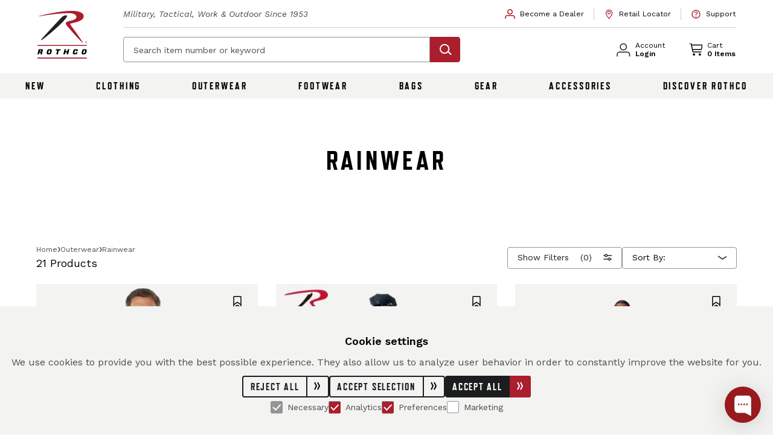

--- FILE ---
content_type: text/html; charset=UTF-8
request_url: https://beta.rothco.com/category/rainwear
body_size: 42622
content:
<!DOCTYPE html>
<html lang="en">
  <head>
    <meta charset="utf-8" />
    <meta name="viewport" content="width=device-width, user-scalable=yes, initial-scale=1.0, maximum-scale=2.0" />
          <meta name="robots" content="noindex, nofollow">
        <script type="text/javascript">const Ziggy={"url":"https:\/\/beta.rothco.com","port":null,"defaults":{},"routes":{"horizon.stats.index":{"uri":"horizon\/api\/stats","methods":["GET","HEAD"]},"horizon.workload.index":{"uri":"horizon\/api\/workload","methods":["GET","HEAD"]},"horizon.masters.index":{"uri":"horizon\/api\/masters","methods":["GET","HEAD"]},"horizon.monitoring.index":{"uri":"horizon\/api\/monitoring","methods":["GET","HEAD"]},"horizon.monitoring.store":{"uri":"horizon\/api\/monitoring","methods":["POST"]},"horizon.monitoring-tag.paginate":{"uri":"horizon\/api\/monitoring\/{tag}","methods":["GET","HEAD"],"parameters":["tag"]},"horizon.monitoring-tag.destroy":{"uri":"horizon\/api\/monitoring\/{tag}","methods":["DELETE"],"wheres":{"tag":".*"},"parameters":["tag"]},"horizon.jobs-metrics.index":{"uri":"horizon\/api\/metrics\/jobs","methods":["GET","HEAD"]},"horizon.jobs-metrics.show":{"uri":"horizon\/api\/metrics\/jobs\/{id}","methods":["GET","HEAD"],"parameters":["id"]},"horizon.queues-metrics.index":{"uri":"horizon\/api\/metrics\/queues","methods":["GET","HEAD"]},"horizon.queues-metrics.show":{"uri":"horizon\/api\/metrics\/queues\/{id}","methods":["GET","HEAD"],"parameters":["id"]},"horizon.jobs-batches.index":{"uri":"horizon\/api\/batches","methods":["GET","HEAD"]},"horizon.jobs-batches.show":{"uri":"horizon\/api\/batches\/{id}","methods":["GET","HEAD"],"parameters":["id"]},"horizon.jobs-batches.retry":{"uri":"horizon\/api\/batches\/retry\/{id}","methods":["POST"],"parameters":["id"]},"horizon.pending-jobs.index":{"uri":"horizon\/api\/jobs\/pending","methods":["GET","HEAD"]},"horizon.completed-jobs.index":{"uri":"horizon\/api\/jobs\/completed","methods":["GET","HEAD"]},"horizon.silenced-jobs.index":{"uri":"horizon\/api\/jobs\/silenced","methods":["GET","HEAD"]},"horizon.failed-jobs.index":{"uri":"horizon\/api\/jobs\/failed","methods":["GET","HEAD"]},"horizon.failed-jobs.show":{"uri":"horizon\/api\/jobs\/failed\/{id}","methods":["GET","HEAD"],"parameters":["id"]},"horizon.retry-jobs.show":{"uri":"horizon\/api\/jobs\/retry\/{id}","methods":["POST"],"parameters":["id"]},"horizon.jobs.show":{"uri":"horizon\/api\/jobs\/{id}","methods":["GET","HEAD"],"parameters":["id"]},"horizon.index":{"uri":"horizon\/{view?}","methods":["GET","HEAD"],"wheres":{"view":"(.*)"},"parameters":["view"]},"passport.token":{"uri":"oauth\/token","methods":["POST"]},"passport.authorizations.authorize":{"uri":"oauth\/authorize","methods":["GET","HEAD"]},"passport.token.refresh":{"uri":"oauth\/token\/refresh","methods":["POST"]},"passport.authorizations.approve":{"uri":"oauth\/authorize","methods":["POST"]},"passport.authorizations.deny":{"uri":"oauth\/authorize","methods":["DELETE"]},"passport.tokens.index":{"uri":"oauth\/tokens","methods":["GET","HEAD"]},"passport.tokens.destroy":{"uri":"oauth\/tokens\/{token_id}","methods":["DELETE"],"parameters":["token_id"]},"passport.clients.index":{"uri":"oauth\/clients","methods":["GET","HEAD"]},"passport.clients.store":{"uri":"oauth\/clients","methods":["POST"]},"passport.clients.update":{"uri":"oauth\/clients\/{client_id}","methods":["PUT"],"parameters":["client_id"]},"passport.clients.destroy":{"uri":"oauth\/clients\/{client_id}","methods":["DELETE"],"parameters":["client_id"]},"passport.scopes.index":{"uri":"oauth\/scopes","methods":["GET","HEAD"]},"passport.personal.tokens.index":{"uri":"oauth\/personal-access-tokens","methods":["GET","HEAD"]},"passport.personal.tokens.store":{"uri":"oauth\/personal-access-tokens","methods":["POST"]},"passport.personal.tokens.destroy":{"uri":"oauth\/personal-access-tokens\/{token_id}","methods":["DELETE"],"parameters":["token_id"]},"endpoint.stripe-express-checkout.create-payment-intent":{"uri":"index\/api\/stripe-express-checkout\/create-payment-intent","methods":["POST"]},"endpoint.campaign.subscribe":{"uri":"index\/api\/register-campaign","methods":["POST"]},"apikey.generate":{"uri":"index\/api\/my-account\/generate-apikey","methods":["POST"]},"endpoint.list_item.storeBulk":{"uri":"index\/api\/list-item\/bulk","methods":["POST"]},"endpoint.list_item.update":{"uri":"index\/api\/list-item\/{id}","methods":["PUT"],"parameters":["id"]},"endpoint.list_item.store":{"uri":"index\/api\/list-item","methods":["POST"]},"endpoint.list_item.destroy":{"uri":"index\/api\/list-item\/{id}","methods":["DELETE"],"parameters":["id"]},"endpoint.lists.index":{"uri":"index\/api\/lists","methods":["GET","HEAD"]},"endpoint.lists.search":{"uri":"index\/api\/lists\/search","methods":["GET","HEAD"]},"endpoint.lists.destroyMany":{"uri":"index\/api\/lists\/many","methods":["POST"]},"endpoint.lists.merge":{"uri":"index\/api\/lists\/merge","methods":["POST"]},"endpoint.lists.show":{"uri":"index\/api\/lists\/{id}","methods":["GET","HEAD"],"parameters":["id"]},"endpoint.lists.update":{"uri":"index\/api\/lists\/{id}","methods":["PUT"],"parameters":["id"]},"endpoint.lists.store":{"uri":"index\/api\/lists","methods":["POST"]},"endpoint.lists.destroy":{"uri":"index\/api\/lists\/{id}","methods":["DELETE"],"parameters":["id"]},"endpoint.lists.me":{"uri":"index\/api\/lists\/list\/me","methods":["GET","HEAD"]},"endpoint.lists.makeCurrent":{"uri":"index\/api\/lists\/make-current\/{id}","methods":["POST"],"parameters":["id"]},"endpoints.dealerapplication.store":{"uri":"index\/api\/form","methods":["POST"]},"gtm.user":{"uri":"index\/api\/gtm\/user","methods":["POST"]},"meta.event.page_view":{"uri":"index\/api\/meta\/page-view","methods":["POST"]},"meta.event.add_to_cart":{"uri":"index\/api\/meta\/add-to-cart","methods":["POST"]},"meta.event.product_view":{"uri":"index\/api\/meta\/product-view","methods":["POST"]},"endpoint.validateAddress":{"uri":"index\/api\/validate-address","methods":["POST"]},"endpoint.report.download":{"uri":"index\/api\/report\/download","methods":["GET","HEAD"]},"endpoint.return.amount":{"uri":"index\/api\/returns\/getReturnAmount","methods":["POST"]},"products.instock_email":{"uri":"index\/api\/products\/instock_email","methods":["POST"]},"products.add_review":{"uri":"index\/api\/products\/save_review_rating","methods":["POST"]},"endpoint.guestuser.update":{"uri":"index\/api\/update\/guest-user\/{id}","methods":["PUT"],"parameters":["id"]},"endpoint.consumer_credit_cards.store":{"uri":"index\/api\/consumer-credit-cards","methods":["POST"]},"endpoint.consumer_credit_cards.show":{"uri":"index\/api\/consumer-credit-cards\/{id}","methods":["GET","HEAD"],"parameters":["id"]},"endpoint.consumer_credit_cards.update":{"uri":"index\/api\/consumer-credit-cards\/{id}","methods":["PUT"],"parameters":["id"]},"endpoint.consumer_credit_cards.destroy":{"uri":"index\/api\/consumer-credit-cards\/{id}","methods":["DELETE"],"parameters":["id"]},"account.company.update":{"uri":"index\/api\/account\/company-info","methods":["POST"]},"itemFeed.productLogs":{"uri":"index\/api\/item-feed\/product-logs","methods":["GET","HEAD"]},"itemFeed.newProducts":{"uri":"index\/api\/item-feed\/new-products","methods":["GET","HEAD"]},"itemFeed.imageUpdates":{"uri":"index\/api\/item-feed\/image-update","methods":["GET","HEAD"]},"itemFeed.instockUpdates":{"uri":"index\/api\/item-feed\/instock-update","methods":["GET","HEAD"]},"endpoint.favorites.index":{"uri":"index\/api\/favorites","methods":["GET","HEAD"]},"endpoint.favorites.show":{"uri":"index\/api\/favorites\/{id}","methods":["GET","HEAD"],"parameters":["id"]},"endpoint.favorites.store":{"uri":"index\/api\/favorites","methods":["POST"]},"endpoint.favorites.update":{"uri":"index\/api\/favorites\/{id}","methods":["PUT"],"parameters":["id"]},"endpoint.favorites.destroy":{"uri":"index\/api\/favorites\/{id}","methods":["DELETE"],"parameters":["id"]},"endpoint.user.update":{"uri":"index\/api\/user\/{id}","methods":["PUT"],"parameters":["id"]},"endpoint.user.store":{"uri":"index\/api\/user","methods":["POST"]},"endpoint.user.destroy":{"uri":"index\/api\/user\/{id}","methods":["DELETE"],"parameters":["id"]},"endpoint.cart.items":{"uri":"index\/api\/cart\/items","methods":["GET","HEAD"]},"creditcards.index":{"uri":"index\/api\/company-credit-cards","methods":["GET","HEAD"]},"endpoints.creditcards.store":{"uri":"index\/api\/company-credit-cards","methods":["POST"]},"endpoints.creditcards.update":{"uri":"index\/api\/company-credit-cards\/{id}","methods":["PUT"],"parameters":["id"]},"endpoints.creditcards.setDefault":{"uri":"index\/api\/company-credit-cards\/set-default","methods":["POST"]},"endpoints.creditcards.show":{"uri":"index\/api\/company-credit-cards\/{id}","methods":["GET","HEAD"],"parameters":["id"]},"endpoints.creditcards.destroy":{"uri":"index\/api\/company-credit-cards\/{id}","methods":["DELETE"],"parameters":["id"]},"endpoint.customeraddress.index":{"uri":"index\/api\/customer-address","methods":["GET","HEAD"]},"endpoint.customeraddress.show":{"uri":"index\/api\/customer-address\/{id}","methods":["GET","HEAD"],"parameters":["id"]},"endpoint.customeraddress.store":{"uri":"index\/api\/customer-address","methods":["POST"]},"endpoint.customeraddress.update":{"uri":"index\/api\/customer-address\/{id}","methods":["PUT"],"parameters":["id"]},"endpoint.customeraddress.destroy":{"uri":"index\/api\/customer-address\/{id}","methods":["DELETE"],"parameters":["id"]},"endpoint.customeraddress.setDefault":{"uri":"index\/api\/customer-address\/set-default\/{id}","methods":["POST"],"parameters":["id"]},"endpoint.companycollectaccount.destroy":{"uri":"index\/api\/company-collect-accounts\/{id}","methods":["DELETE"],"parameters":["id"]},"endpoint.order_confirmation":{"uri":"index\/api\/order-confirmation\/{orderId?}","methods":["GET","HEAD"],"parameters":["orderId"]},"endpoint.uploadResaleCertificate":{"uri":"index\/api\/user\/resale-certificate\/upload","methods":["POST"]},"export.invoice.web":{"uri":"index\/api\/reports\/web","methods":["POST"]},"sync.builder.urls":{"uri":"webhooks\/sync-builder","methods":["POST"]},"catalogs.index":{"uri":"catalogs","methods":["GET","HEAD"]},"specsheet.show":{"uri":"specsheet\/{seo_name}\/{variation_id}","methods":["GET","HEAD"],"parameters":["seo_name","variation_id"]},"catalog.login":{"uri":"login\/catalogLogin\/{token}","methods":["GET","HEAD"],"parameters":["token"]},"account.show":{"uri":"my-account","methods":["GET","HEAD"]},"account.orders":{"uri":"my-account\/orders","methods":["GET","HEAD"]},"account.companyInfo":{"uri":"my-account\/company-info","methods":["GET","HEAD"]},"account.addresses":{"uri":"my-account\/addresses","methods":["GET","HEAD"]},"account.paymentMethods":{"uri":"my-account\/payment-methods","methods":["GET","HEAD"]},"account.profile":{"uri":"my-account\/profile","methods":["GET","HEAD"]},"account.creditCards":{"uri":"my-account\/credit-cards","methods":["GET","HEAD"]},"account.resetpassword":{"uri":"my-account\/reset-password","methods":["POST"]},"account.lists":{"uri":"my-account\/lists","methods":["GET","HEAD"]},"account.list":{"uri":"my-account\/lists\/{listId}","methods":["GET","HEAD"],"parameters":["listId"]},"account.accounts":{"uri":"my-account\/accounts","methods":["GET","HEAD"]},"account.favorites":{"uri":"my-account\/favorites","methods":["GET","HEAD"]},"account.paymentHistory":{"uri":"my-account\/payment-history","methods":["GET","HEAD"]},"account.passwordSecurity":{"uri":"my-account\/passwords","methods":["GET","HEAD"]},"account.apiPortal":{"uri":"my-account\/api-portal","methods":["GET","HEAD"]},"account.apiPortal.post":{"uri":"my-account\/api-portal","methods":["POST"]},"404":{"uri":"404","methods":["GET","HEAD"]},"index.cms":{"uri":"cms\/{pageName}","methods":["GET","HEAD"],"parameters":["pageName"]},"web.restrictions.check.order":{"uri":"restrictions\/check\/order\/web","methods":["POST"]},"order.lookup":{"uri":"order\/lookup","methods":["POST"]},"order.lookup.show":{"uri":"order\/search\/lookup","methods":["GET","HEAD"]},"order.lookup.results":{"uri":"order\/search\/results","methods":["GET","HEAD"]},"order.details":{"uri":"order\/details\/{orderId}","methods":["GET","HEAD"],"parameters":["orderId"]},"email.unsubscribe":{"uri":"unsubscribe","methods":["GET","HEAD"]},"product.search.searchTerm":{"uri":"product\/search\/{searchTerm}","methods":["GET","HEAD"],"parameters":["searchTerm"]},"productListing.search":{"uri":"search\/keyword\/{searchTerm}","methods":["GET","HEAD"],"parameters":["searchTerm"]},"productListing.collection":{"uri":"collection\/{collection}","methods":["GET","HEAD"],"parameters":["collection"]},"productListing.newArrivals":{"uri":"new-arrivals","methods":["GET","HEAD"]},"productListing.bestSellers":{"uri":"best-sellers","methods":["GET","HEAD"]},"home":{"uri":"\/","methods":["GET","HEAD"]},"index.sales":{"uri":"sales","methods":["GET","HEAD"]},"index.discover-rothco":{"uri":"discover-rothco","methods":["GET","HEAD"]},"campaign.show":{"uri":"campaign\/{campaign_name}","methods":["GET","HEAD"],"parameters":["campaign_name"]},"campaign.midnightCamoCollection":{"uri":"midnight-camo-collection","methods":["GET","HEAD"]},"blog.landing":{"uri":"blog","methods":["GET","HEAD"]},"blog.show":{"uri":"blog\/{slug}","methods":["GET","HEAD"],"parameters":["slug"]},"category.show":{"uri":"category\/{seo_name}","methods":["GET","HEAD"],"parameters":["seo_name"]},"category.shop-all":{"uri":"category\/{seo_name}\/shop-all","methods":["GET","HEAD"],"parameters":["seo_name"]},"retail.locator.show":{"uri":"dealer-locator","methods":["GET","HEAD"]},"barcode.show":{"uri":"barcode\/{upc}","methods":["GET","HEAD"],"parameters":["upc"]},"barcode.download":{"uri":"barcode\/download\/{upc}","methods":["GET","HEAD"],"parameters":["upc"]},"productDetail.boosted":{"uri":"product\/explore\/{boost_tag?}","methods":["GET","HEAD"],"parameters":["boost_tag"]},"productDetail.show":{"uri":"product\/{seo_name}","methods":["GET","HEAD"],"parameters":["seo_name"]},"productDetail.quickView":{"uri":"product\/{seo_name}\/quick-view","methods":["GET","HEAD"],"parameters":["seo_name"]},"productDetail.download_images":{"uri":"product\/{seo_name}\/downloadImages","methods":["GET","HEAD"],"parameters":["seo_name"]},"productDetail.item_number":{"uri":"product\/item\/{item_number}","methods":["GET","HEAD"],"parameters":["item_number"]},"productDetail.pricing":{"uri":"product\/{seo_name}\/pricing","methods":["POST"],"parameters":["seo_name"]},"productDetail.item_number_search":{"uri":"search\/item\/{item_number}","methods":["GET","HEAD"],"parameters":["item_number"]},"cart.show":{"uri":"cart","methods":["GET","HEAD"]},"cart.print":{"uri":"cart\/print","methods":["GET","HEAD"]},"index.becomeADealer":{"uri":"become-a-dealer","methods":["GET","HEAD"]},"index.dealerApplicationConfirmation":{"uri":"dealer-application-confirmation","methods":["GET","HEAD"]},"dealer-application.init":{"uri":"dealer-application\/init","methods":["POST"]},"index.dealerApplication":{"uri":"dealer-application\/{source?}","methods":["GET","HEAD"],"parameters":["source"]},"dealertools.show":{"uri":"dealer-tools","methods":["GET","HEAD"]},"dealertools.viewFile":{"uri":"dealer-tools\/view-file","methods":["GET","HEAD"]},"csv-upload":{"uri":"csv-upload","methods":["GET","HEAD"]},"csv-upload.preview":{"uri":"csv-upload\/preview","methods":["POST"]},"csv-upload.create":{"uri":"csv-upload\/create","methods":["POST"]},"index.quickOrdering":{"uri":"quick-ordering","methods":["GET","HEAD"]},"index.quickOrdering.items":{"uri":"quick-ordering\/item","methods":["GET","HEAD"]},"index.quickOrdering.upcPricing":{"uri":"quick-ordering\/upcs-pricing","methods":["POST"]},"company.update":{"uri":"company\/update","methods":["PUT"]},"account.addShipTo":{"uri":"company\/add-ship-to","methods":["POST"]},"api.docs":{"uri":"api\/developer\/{pageName}","methods":["GET","HEAD"],"parameters":["pageName"]},"generate.order":{"uri":"generate\/{token}","methods":["GET","HEAD"],"parameters":["token"]},"return.success":{"uri":"returns\/success\/{returnId}","methods":["GET","HEAD"],"parameters":["returnId"]},"return.show":{"uri":"returns\/{order_id}\/{admin_return?}","methods":["GET","HEAD"],"parameters":["order_id","admin_return"]},"return.submit":{"uri":"returns\/{order_id}","methods":["POST"],"parameters":["order_id"]},"api.docs.preview":{"uri":"preview\/api\/developer\/{pageName?}","methods":["GET","HEAD"],"parameters":["pageName"]},"checkout.express":{"uri":"checkout","methods":["GET","HEAD"]},"checkout.shipping":{"uri":"checkout\/shipping","methods":["GET","HEAD"]},"checkout.save-shipping":{"uri":"checkout\/saveShipping","methods":["POST"]},"checkout.save-billing":{"uri":"checkout\/saveBilling","methods":["POST"]},"checkout.save-review":{"uri":"checkout\/saveReview","methods":["POST"]},"checkout.clear-default":{"uri":"checkout\/clear-default","methods":["POST"]},"checkout.billing":{"uri":"checkout\/billing","methods":["GET","HEAD"]},"checkout.confirm":{"uri":"checkout\/confirm","methods":["GET","HEAD"]},"checkout.success":{"uri":"checkout\/success","methods":["GET","HEAD"]},"checkout.store":{"uri":"checkout\/store","methods":["POST"]},"checkout.check-campaign-code":{"uri":"checkout\/campaign","methods":["POST"]},"creditcards.store":{"uri":"company-credit-cards","methods":["POST"]},"web.two-factor-authentication.login":{"uri":"two-factor-authentication-check","methods":["POST"]},"web.login":{"uri":"login","methods":["GET","HEAD"]},"web.login.success":{"uri":"login","methods":["POST"]},"web.register":{"uri":"sign-up","methods":["GET","HEAD"]},"web.create.account":{"uri":"create\/account","methods":["POST"]},"web.forgot-password":{"uri":"forgot-password","methods":["GET","HEAD"]},"web.send-password":{"uri":"forgot-password","methods":["POST"]},"web.change-password":{"uri":"forgot\/change","methods":["POST"]},"web.reset-password":{"uri":"reset-password\/{encryption}","methods":["GET","HEAD"],"parameters":["encryption"]},"web.logout":{"uri":"logout","methods":["GET","HEAD"]},"shop.show":{"uri":"shop\/checkout","methods":["GET","HEAD"]},"shop.success":{"uri":"shop\/success\/{order_id?}","methods":["GET","HEAD"],"parameters":["order_id"]},"shop.process":{"uri":"shop","methods":["POST"]},"update.item":{"uri":"shop\/update\/item","methods":["POST"]},"remove.item":{"uri":"shop\/remove\/item","methods":["POST"]},"get.tax":{"uri":"shop\/tax","methods":["POST"]},"update.shipping":{"uri":"shop\/update\/shipping","methods":["POST"]},"updatelist":{"uri":"shop\/updatelist","methods":["POST"]},"emailupdate":{"uri":"shop\/emailupdate","methods":["POST"]},"validate.address":{"uri":"shop\/address\/validate","methods":["POST"]},"validate.address.ups":{"uri":"shop\/address\/validatebyups","methods":["POST"]},"index.resellerAgreement":{"uri":"shop\/reseller-agreement\/{language?}","methods":["GET","HEAD"],"parameters":["language"]},"coupon.activate":{"uri":"shop\/activate\/coupon","methods":["POST"]},"b2c.create.account":{"uri":"shop\/create\/account","methods":["POST"]},"authenticate":{"uri":"shop\/authenticate","methods":["POST"]},"authenticate.token":{"uri":"shop\/authenticate_token","methods":["POST"]},"password":{"uri":"shop\/forgot\/password","methods":["GET","HEAD"]},"send.password":{"uri":"shop\/forgot\/password","methods":["POST"]},"customer-service.index":{"uri":"customer-service","methods":["GET","HEAD"]},"customer-service.contact-us":{"uri":"customer-service\/contact-us","methods":["GET","HEAD"]},"customer-service.cms":{"uri":"customer-service\/cms\/{pageName}","methods":["GET","HEAD"],"parameters":["pageName"]},"customer-service.lookup.show":{"uri":"customer-service\/order-status","methods":["GET","HEAD"]},"customer-service.faqs":{"uri":"customer-service\/faqs","methods":["GET","HEAD"]},"retail.locator.search":{"uri":"customer-service\/retail-locator","methods":["GET","HEAD"]},"retail.locator.search.zip":{"uri":"customer-service\/retail-locator\/{zip}","methods":["GET","HEAD"],"parameters":["zip"]},"account.doNotSellMyInfo.show":{"uri":"do-not-sell-my-info","methods":["GET","HEAD"]},"account.doNotSellMyInfo.submit":{"uri":"do-not-sell-my-info","methods":["POST"]},"autologin":{"uri":"shop\/autologin\/{token}","methods":["GET","HEAD"],"parameters":["token"]},"shop.barcode.show":{"uri":"shop\/barcode\/{upc}","methods":["GET","HEAD"],"parameters":["upc"]},"shop.barcode.download":{"uri":"shop\/barcode\/download\/{upc}","methods":["GET","HEAD"],"parameters":["upc"]},"shop.orderinfo.show":{"uri":"shop\/orderinfo","methods":["GET","HEAD"]},"shop.orderinfo.get":{"uri":"shop\/orderinfo","methods":["POST"]},"shop.sendemail":{"uri":"shop\/sendemail","methods":["POST"]},"shipping.viewed":{"uri":"shop\/viewed\/shipping","methods":["GET","HEAD"]},"reactivate.cart":{"uri":"shop\/cart\/reactivate\/{listId}","methods":["GET","HEAD"],"parameters":["listId"]},"taxexemption.show":{"uri":"shop\/taxexemption","methods":["GET","HEAD"]},"taxexemption.upload":{"uri":"shop\/taxexemption\/upload","methods":["POST"]},"shop.test":{"uri":"shop\/test","methods":["GET","HEAD"]},"dealer-applications.store":{"uri":"shop\/form","methods":["POST"]},"dealer-applications.user-account-check":{"uri":"shop\/form\/check","methods":["POST"]},"review-failed-order":{"uri":"shop\/review\/{order_id}","methods":["GET","HEAD"],"parameters":["order_id"]},"newsletter-subscription":{"uri":"shop\/subscribe\/{string}","methods":["GET","HEAD"],"parameters":["string"]},"login.show":{"uri":"shop\/login","methods":["GET","HEAD"]},"login.success":{"uri":"shop\/login","methods":["POST"]},"get.tax.zip":{"uri":"shop\/tax\/{zip}","methods":["GET","HEAD"],"parameters":["zip"]},"reset.password":{"uri":"shop\/forgot\/reset\/{encryption}","methods":["GET","HEAD"],"parameters":["encryption"]},"change.password":{"uri":"shop\/forgot\/change","methods":["POST"]},"delete.card":{"uri":"shop\/cards\/{cardId}","methods":["DELETE"],"parameters":["cardId"]}}};!function(t,e){"object"==typeof exports&&"undefined"!=typeof module?module.exports=e():"function"==typeof define&&define.amd?define(e):(t||self).route=e()}(this,function(){function t(t,e){for(var n=0;n<e.length;n++){var r=e[n];r.enumerable=r.enumerable||!1,r.configurable=!0,"value"in r&&(r.writable=!0),Object.defineProperty(t,u(r.key),r)}}function e(e,n,r){return n&&t(e.prototype,n),r&&t(e,r),Object.defineProperty(e,"prototype",{writable:!1}),e}function n(){return n=Object.assign?Object.assign.bind():function(t){for(var e=1;e<arguments.length;e++){var n=arguments[e];for(var r in n)({}).hasOwnProperty.call(n,r)&&(t[r]=n[r])}return t},n.apply(null,arguments)}function r(t){return r=Object.setPrototypeOf?Object.getPrototypeOf.bind():function(t){return t.__proto__||Object.getPrototypeOf(t)},r(t)}function o(){try{var t=!Boolean.prototype.valueOf.call(Reflect.construct(Boolean,[],function(){}))}catch(t){}return(o=function(){return!!t})()}function i(t,e){return i=Object.setPrototypeOf?Object.setPrototypeOf.bind():function(t,e){return t.__proto__=e,t},i(t,e)}function u(t){var e=function(t){if("object"!=typeof t||!t)return t;var e=t[Symbol.toPrimitive];if(void 0!==e){var n=e.call(t,"string");if("object"!=typeof n)return n;throw new TypeError("@@toPrimitive must return a primitive value.")}return String(t)}(t);return"symbol"==typeof e?e:e+""}function f(t){var e="function"==typeof Map?new Map:void 0;return f=function(t){if(null===t||!function(t){try{return-1!==Function.toString.call(t).indexOf("[native code]")}catch(e){return"function"==typeof t}}(t))return t;if("function"!=typeof t)throw new TypeError("Super expression must either be null or a function");if(void 0!==e){if(e.has(t))return e.get(t);e.set(t,n)}function n(){return function(t,e,n){if(o())return Reflect.construct.apply(null,arguments);var r=[null];r.push.apply(r,e);var u=new(t.bind.apply(t,r));return n&&i(u,n.prototype),u}(t,arguments,r(this).constructor)}return n.prototype=Object.create(t.prototype,{constructor:{value:n,enumerable:!1,writable:!0,configurable:!0}}),i(n,t)},f(t)}const c=String.prototype.replace,l=/%20/g,a={RFC1738:function(t){return c.call(t,l,"+")},RFC3986:function(t){return String(t)}};var s="RFC3986";const p=Object.prototype.hasOwnProperty,y=Array.isArray,d=function(){const t=[];for(let e=0;e<256;++e)t.push("%"+((e<16?"0":"")+e.toString(16)).toUpperCase());return t}(),b=function t(e,n,r){if(!n)return e;if("object"!=typeof n){if(y(e))e.push(n);else{if(!e||"object"!=typeof e)return[e,n];(r&&(r.plainObjects||r.allowPrototypes)||!p.call(Object.prototype,n))&&(e[n]=!0)}return e}if(!e||"object"!=typeof e)return[e].concat(n);let o=e;return y(e)&&!y(n)&&(o=function(t,e){const n=e&&e.plainObjects?Object.create(null):{};for(let e=0;e<t.length;++e)void 0!==t[e]&&(n[e]=t[e]);return n}(e,r)),y(e)&&y(n)?(n.forEach(function(n,o){if(p.call(e,o)){const i=e[o];i&&"object"==typeof i&&n&&"object"==typeof n?e[o]=t(i,n,r):e.push(n)}else e[o]=n}),e):Object.keys(n).reduce(function(e,o){const i=n[o];return e[o]=p.call(e,o)?t(e[o],i,r):i,e},o)},h=1024,v=function(t,e){return[].concat(t,e)},m=function(t,e){if(y(t)){const n=[];for(let r=0;r<t.length;r+=1)n.push(e(t[r]));return n}return e(t)},g=Object.prototype.hasOwnProperty,w={brackets:function(t){return t+"[]"},comma:"comma",indices:function(t,e){return t+"["+e+"]"},repeat:function(t){return t}},j=Array.isArray,O=Array.prototype.push,E=function(t,e){O.apply(t,j(e)?e:[e])},T=Date.prototype.toISOString,R={addQueryPrefix:!1,allowDots:!1,allowEmptyArrays:!1,arrayFormat:"indices",charset:"utf-8",charsetSentinel:!1,delimiter:"&",encode:!0,encodeDotInKeys:!1,encoder:function(t,e,n,r,o){if(0===t.length)return t;let i=t;if("symbol"==typeof t?i=Symbol.prototype.toString.call(t):"string"!=typeof t&&(i=String(t)),"iso-8859-1"===n)return escape(i).replace(/%u[0-9a-f]{4}/gi,function(t){return"%26%23"+parseInt(t.slice(2),16)+"%3B"});let u="";for(let t=0;t<i.length;t+=h){const e=i.length>=h?i.slice(t,t+h):i,n=[];for(let t=0;t<e.length;++t){let r=e.charCodeAt(t);45===r||46===r||95===r||126===r||r>=48&&r<=57||r>=65&&r<=90||r>=97&&r<=122||"RFC1738"===o&&(40===r||41===r)?n[n.length]=e.charAt(t):r<128?n[n.length]=d[r]:r<2048?n[n.length]=d[192|r>>6]+d[128|63&r]:r<55296||r>=57344?n[n.length]=d[224|r>>12]+d[128|r>>6&63]+d[128|63&r]:(t+=1,r=65536+((1023&r)<<10|1023&e.charCodeAt(t)),n[n.length]=d[240|r>>18]+d[128|r>>12&63]+d[128|r>>6&63]+d[128|63&r])}u+=n.join("")}return u},encodeValuesOnly:!1,format:s,formatter:a[s],indices:!1,serializeDate:function(t){return T.call(t)},skipNulls:!1,strictNullHandling:!1},S={},k=function(t,e,n,r,o,i,u,f,c,l,a,s,p,y,d,b,h,v){let g=t,w=v,O=0,T=!1;for(;void 0!==(w=w.get(S))&&!T;){const e=w.get(t);if(O+=1,void 0!==e){if(e===O)throw new RangeError("Cyclic object value");T=!0}void 0===w.get(S)&&(O=0)}if("function"==typeof l?g=l(e,g):g instanceof Date?g=p(g):"comma"===n&&j(g)&&(g=m(g,function(t){return t instanceof Date?p(t):t})),null===g){if(i)return c&&!b?c(e,R.encoder,h,"key",y):e;g=""}if("string"==typeof(A=g)||"number"==typeof A||"boolean"==typeof A||"symbol"==typeof A||"bigint"==typeof A||function(t){return!(!t||"object"!=typeof t||!(t.constructor&&t.constructor.isBuffer&&t.constructor.isBuffer(t)))}(g))return c?[d(b?e:c(e,R.encoder,h,"key",y))+"="+d(c(g,R.encoder,h,"value",y))]:[d(e)+"="+d(String(g))];var A;const D=[];if(void 0===g)return D;let I;if("comma"===n&&j(g))b&&c&&(g=m(g,c)),I=[{value:g.length>0?g.join(",")||null:void 0}];else if(j(l))I=l;else{const t=Object.keys(g);I=a?t.sort(a):t}const $=f?e.replace(/\./g,"%2E"):e,N=r&&j(g)&&1===g.length?$+"[]":$;if(o&&j(g)&&0===g.length)return N+"[]";for(let e=0;e<I.length;++e){const m=I[e],w="object"==typeof m&&void 0!==m.value?m.value:g[m];if(u&&null===w)continue;const T=s&&f?m.replace(/\./g,"%2E"):m,R=j(g)?"function"==typeof n?n(N,T):N:N+(s?"."+T:"["+T+"]");v.set(t,O);const A=new WeakMap;A.set(S,v),E(D,k(w,R,n,r,o,i,u,f,"comma"===n&&b&&j(g)?null:c,l,a,s,p,y,d,b,h,A))}return D},A=Object.prototype.hasOwnProperty,D=Array.isArray,I={allowDots:!1,allowEmptyArrays:!1,allowPrototypes:!1,allowSparse:!1,arrayLimit:20,charset:"utf-8",charsetSentinel:!1,comma:!1,decodeDotInKeys:!1,decoder:function(t,e,n){const r=t.replace(/\+/g," ");if("iso-8859-1"===n)return r.replace(/%[0-9a-f]{2}/gi,unescape);try{return decodeURIComponent(r)}catch(t){return r}},delimiter:"&",depth:5,duplicates:"combine",ignoreQueryPrefix:!1,interpretNumericEntities:!1,parameterLimit:1e3,parseArrays:!0,plainObjects:!1,strictNullHandling:!1},$=function(t){return t.replace(/&#(\d+);/g,function(t,e){return String.fromCharCode(parseInt(e,10))})},N=function(t,e){return t&&"string"==typeof t&&e.comma&&t.indexOf(",")>-1?t.split(","):t},x=function(t,e,n,r){if(!t)return;const o=n.allowDots?t.replace(/\.([^.[]+)/g,"[$1]"):t,i=/(\[[^[\]]*])/g;let u=n.depth>0&&/(\[[^[\]]*])/.exec(o);const f=u?o.slice(0,u.index):o,c=[];if(f){if(!n.plainObjects&&A.call(Object.prototype,f)&&!n.allowPrototypes)return;c.push(f)}let l=0;for(;n.depth>0&&null!==(u=i.exec(o))&&l<n.depth;){if(l+=1,!n.plainObjects&&A.call(Object.prototype,u[1].slice(1,-1))&&!n.allowPrototypes)return;c.push(u[1])}return u&&c.push("["+o.slice(u.index)+"]"),function(t,e,n,r){let o=r?e:N(e,n);for(let e=t.length-1;e>=0;--e){let r;const i=t[e];if("[]"===i&&n.parseArrays)r=n.allowEmptyArrays&&""===o?[]:[].concat(o);else{r=n.plainObjects?Object.create(null):{};const t="["===i.charAt(0)&&"]"===i.charAt(i.length-1)?i.slice(1,-1):i,e=n.decodeDotInKeys?t.replace(/%2E/g,"."):t,u=parseInt(e,10);n.parseArrays||""!==e?!isNaN(u)&&i!==e&&String(u)===e&&u>=0&&n.parseArrays&&u<=n.arrayLimit?(r=[],r[u]=o):"__proto__"!==e&&(r[e]=o):r={0:o}}o=r}return o}(c,e,n,r)};function C(t,e){const n=function(t){if(!t)return I;if(void 0!==t.allowEmptyArrays&&"boolean"!=typeof t.allowEmptyArrays)throw new TypeError("`allowEmptyArrays` option can only be `true` or `false`, when provided");if(void 0!==t.decodeDotInKeys&&"boolean"!=typeof t.decodeDotInKeys)throw new TypeError("`decodeDotInKeys` option can only be `true` or `false`, when provided");if(null!=t.decoder&&"function"!=typeof t.decoder)throw new TypeError("Decoder has to be a function.");if(void 0!==t.charset&&"utf-8"!==t.charset&&"iso-8859-1"!==t.charset)throw new TypeError("The charset option must be either utf-8, iso-8859-1, or undefined");const e=void 0===t.charset?I.charset:t.charset,n=void 0===t.duplicates?I.duplicates:t.duplicates;if("combine"!==n&&"first"!==n&&"last"!==n)throw new TypeError("The duplicates option must be either combine, first, or last");return{allowDots:void 0===t.allowDots?!0===t.decodeDotInKeys||I.allowDots:!!t.allowDots,allowEmptyArrays:"boolean"==typeof t.allowEmptyArrays?!!t.allowEmptyArrays:I.allowEmptyArrays,allowPrototypes:"boolean"==typeof t.allowPrototypes?t.allowPrototypes:I.allowPrototypes,allowSparse:"boolean"==typeof t.allowSparse?t.allowSparse:I.allowSparse,arrayLimit:"number"==typeof t.arrayLimit?t.arrayLimit:I.arrayLimit,charset:e,charsetSentinel:"boolean"==typeof t.charsetSentinel?t.charsetSentinel:I.charsetSentinel,comma:"boolean"==typeof t.comma?t.comma:I.comma,decodeDotInKeys:"boolean"==typeof t.decodeDotInKeys?t.decodeDotInKeys:I.decodeDotInKeys,decoder:"function"==typeof t.decoder?t.decoder:I.decoder,delimiter:"string"==typeof t.delimiter||(r=t.delimiter,"[object RegExp]"===Object.prototype.toString.call(r))?t.delimiter:I.delimiter,depth:"number"==typeof t.depth||!1===t.depth?+t.depth:I.depth,duplicates:n,ignoreQueryPrefix:!0===t.ignoreQueryPrefix,interpretNumericEntities:"boolean"==typeof t.interpretNumericEntities?t.interpretNumericEntities:I.interpretNumericEntities,parameterLimit:"number"==typeof t.parameterLimit?t.parameterLimit:I.parameterLimit,parseArrays:!1!==t.parseArrays,plainObjects:"boolean"==typeof t.plainObjects?t.plainObjects:I.plainObjects,strictNullHandling:"boolean"==typeof t.strictNullHandling?t.strictNullHandling:I.strictNullHandling};var r}(e);if(""===t||null==t)return n.plainObjects?Object.create(null):{};const r="string"==typeof t?function(t,e){const n={__proto__:null},r=(e.ignoreQueryPrefix?t.replace(/^\?/,""):t).split(e.delimiter,Infinity===e.parameterLimit?void 0:e.parameterLimit);let o,i=-1,u=e.charset;if(e.charsetSentinel)for(o=0;o<r.length;++o)0===r[o].indexOf("utf8=")&&("utf8=%E2%9C%93"===r[o]?u="utf-8":"utf8=%26%2310003%3B"===r[o]&&(u="iso-8859-1"),i=o,o=r.length);for(o=0;o<r.length;++o){if(o===i)continue;const t=r[o],f=t.indexOf("]="),c=-1===f?t.indexOf("="):f+1;let l,a;-1===c?(l=e.decoder(t,I.decoder,u,"key"),a=e.strictNullHandling?null:""):(l=e.decoder(t.slice(0,c),I.decoder,u,"key"),a=m(N(t.slice(c+1),e),function(t){return e.decoder(t,I.decoder,u,"value")})),a&&e.interpretNumericEntities&&"iso-8859-1"===u&&(a=$(a)),t.indexOf("[]=")>-1&&(a=D(a)?[a]:a);const s=A.call(n,l);s&&"combine"===e.duplicates?n[l]=v(n[l],a):s&&"last"!==e.duplicates||(n[l]=a)}return n}(t,n):t;let o=n.plainObjects?Object.create(null):{};const i=Object.keys(r);for(let e=0;e<i.length;++e){const u=i[e],f=x(u,r[u],n,"string"==typeof t);o=b(o,f,n)}return!0===n.allowSparse?o:function(t){const e=[{obj:{o:t},prop:"o"}],n=[];for(let t=0;t<e.length;++t){const r=e[t],o=r.obj[r.prop],i=Object.keys(o);for(let t=0;t<i.length;++t){const r=i[t],u=o[r];"object"==typeof u&&null!==u&&-1===n.indexOf(u)&&(e.push({obj:o,prop:r}),n.push(u))}}return function(t){for(;t.length>1;){const e=t.pop(),n=e.obj[e.prop];if(y(n)){const t=[];for(let e=0;e<n.length;++e)void 0!==n[e]&&t.push(n[e]);e.obj[e.prop]=t}}}(e),t}(o)}var P=/*#__PURE__*/function(){function t(t,e,n){var r,o;this.name=t,this.definition=e,this.bindings=null!=(r=e.bindings)?r:{},this.wheres=null!=(o=e.wheres)?o:{},this.config=n}var n=t.prototype;return n.matchesUrl=function(t){var e,n=this;if(!this.definition.methods.includes("GET"))return!1;var r=this.template.replace(/[.*+$()[\]]/g,"\\$&").replace(/(\/?){([^}?]*)(\??)}/g,function(t,e,r,o){var i,u="(?<"+r+">"+((null==(i=n.wheres[r])?void 0:i.replace(/(^\^)|(\$$)/g,""))||"[^/?]+")+")";return o?"("+e+u+")?":""+e+u}).replace(/^\w+:\/\//,""),o=t.replace(/^\w+:\/\//,"").split("?"),i=o[0],u=o[1],f=null!=(e=new RegExp("^"+r+"/?$").exec(i))?e:new RegExp("^"+r+"/?$").exec(decodeURI(i));if(f){for(var c in f.groups)f.groups[c]="string"==typeof f.groups[c]?decodeURIComponent(f.groups[c]):f.groups[c];return{params:f.groups,query:C(u)}}return!1},n.compile=function(t){var e=this;return this.parameterSegments.length?this.template.replace(/{([^}?]+)(\??)}/g,function(n,r,o){var i,u;if(!o&&[null,void 0].includes(t[r]))throw new Error("Ziggy error: '"+r+"' parameter is required for route '"+e.name+"'.");if(e.wheres[r]&&!new RegExp("^"+(o?"("+e.wheres[r]+")?":e.wheres[r])+"$").test(null!=(u=t[r])?u:""))throw new Error("Ziggy error: '"+r+"' parameter '"+t[r]+"' does not match required format '"+e.wheres[r]+"' for route '"+e.name+"'.");return encodeURI(null!=(i=t[r])?i:"").replace(/%7C/g,"|").replace(/%25/g,"%").replace(/\$/g,"%24")}).replace(this.config.absolute?/(\.[^/]+?)(\/\/)/:/(^)(\/\/)/,"$1/").replace(/\/+$/,""):this.template},e(t,[{key:"template",get:function(){var t=(this.origin+"/"+this.definition.uri).replace(/\/+$/,"");return""===t?"/":t}},{key:"origin",get:function(){return this.config.absolute?this.definition.domain?""+this.config.url.match(/^\w+:\/\//)[0]+this.definition.domain+(this.config.port?":"+this.config.port:""):this.config.url:""}},{key:"parameterSegments",get:function(){var t,e;return null!=(t=null==(e=this.template.match(/{[^}?]+\??}/g))?void 0:e.map(function(t){return{name:t.replace(/{|\??}/g,""),required:!/\?}$/.test(t)}}))?t:[]}}])}(),_=/*#__PURE__*/function(t){function r(e,r,o,i){var u;if(void 0===o&&(o=!0),(u=t.call(this)||this).t=null!=i?i:"undefined"!=typeof Ziggy?Ziggy:null==globalThis?void 0:globalThis.Ziggy,!u.t&&"undefined"!=typeof document&&document.getElementById("ziggy-routes-json")&&(globalThis.Ziggy=JSON.parse(document.getElementById("ziggy-routes-json").textContent),u.t=globalThis.Ziggy),u.t=n({},u.t,{absolute:o}),e){if(!u.t.routes[e])throw new Error("Ziggy error: route '"+e+"' is not in the route list.");u.i=new P(e,u.t.routes[e],u.t),u.u=u.l(r)}return u}var o,u;u=t,(o=r).prototype=Object.create(u.prototype),o.prototype.constructor=o,i(o,u);var f=r.prototype;return f.toString=function(){var t=this,e=Object.keys(this.u).filter(function(e){return!t.i.parameterSegments.some(function(t){return t.name===e})}).filter(function(t){return"_query"!==t}).reduce(function(e,r){var o;return n({},e,((o={})[r]=t.u[r],o))},{});return this.i.compile(this.u)+function(t,e){let n=t;const r=function(t){if(!t)return R;if(void 0!==t.allowEmptyArrays&&"boolean"!=typeof t.allowEmptyArrays)throw new TypeError("`allowEmptyArrays` option can only be `true` or `false`, when provided");if(void 0!==t.encodeDotInKeys&&"boolean"!=typeof t.encodeDotInKeys)throw new TypeError("`encodeDotInKeys` option can only be `true` or `false`, when provided");if(null!=t.encoder&&"function"!=typeof t.encoder)throw new TypeError("Encoder has to be a function.");const e=t.charset||R.charset;if(void 0!==t.charset&&"utf-8"!==t.charset&&"iso-8859-1"!==t.charset)throw new TypeError("The charset option must be either utf-8, iso-8859-1, or undefined");let n=s;if(void 0!==t.format){if(!g.call(a,t.format))throw new TypeError("Unknown format option provided.");n=t.format}const r=a[n];let o,i=R.filter;if(("function"==typeof t.filter||j(t.filter))&&(i=t.filter),o=t.arrayFormat in w?t.arrayFormat:"indices"in t?t.indices?"indices":"repeat":R.arrayFormat,"commaRoundTrip"in t&&"boolean"!=typeof t.commaRoundTrip)throw new TypeError("`commaRoundTrip` must be a boolean, or absent");return{addQueryPrefix:"boolean"==typeof t.addQueryPrefix?t.addQueryPrefix:R.addQueryPrefix,allowDots:void 0===t.allowDots?!0===t.encodeDotInKeys||R.allowDots:!!t.allowDots,allowEmptyArrays:"boolean"==typeof t.allowEmptyArrays?!!t.allowEmptyArrays:R.allowEmptyArrays,arrayFormat:o,charset:e,charsetSentinel:"boolean"==typeof t.charsetSentinel?t.charsetSentinel:R.charsetSentinel,commaRoundTrip:t.commaRoundTrip,delimiter:void 0===t.delimiter?R.delimiter:t.delimiter,encode:"boolean"==typeof t.encode?t.encode:R.encode,encodeDotInKeys:"boolean"==typeof t.encodeDotInKeys?t.encodeDotInKeys:R.encodeDotInKeys,encoder:"function"==typeof t.encoder?t.encoder:R.encoder,encodeValuesOnly:"boolean"==typeof t.encodeValuesOnly?t.encodeValuesOnly:R.encodeValuesOnly,filter:i,format:n,formatter:r,serializeDate:"function"==typeof t.serializeDate?t.serializeDate:R.serializeDate,skipNulls:"boolean"==typeof t.skipNulls?t.skipNulls:R.skipNulls,sort:"function"==typeof t.sort?t.sort:null,strictNullHandling:"boolean"==typeof t.strictNullHandling?t.strictNullHandling:R.strictNullHandling}}(e);let o,i;"function"==typeof r.filter?(i=r.filter,n=i("",n)):j(r.filter)&&(i=r.filter,o=i);const u=[];if("object"!=typeof n||null===n)return"";const f=w[r.arrayFormat],c="comma"===f&&r.commaRoundTrip;o||(o=Object.keys(n)),r.sort&&o.sort(r.sort);const l=new WeakMap;for(let t=0;t<o.length;++t){const e=o[t];r.skipNulls&&null===n[e]||E(u,k(n[e],e,f,c,r.allowEmptyArrays,r.strictNullHandling,r.skipNulls,r.encodeDotInKeys,r.encode?r.encoder:null,r.filter,r.sort,r.allowDots,r.serializeDate,r.format,r.formatter,r.encodeValuesOnly,r.charset,l))}const p=u.join(r.delimiter);let y=!0===r.addQueryPrefix?"?":"";return r.charsetSentinel&&(y+="iso-8859-1"===r.charset?"utf8=%26%2310003%3B&":"utf8=%E2%9C%93&"),p.length>0?y+p:""}(n({},e,this.u._query),{addQueryPrefix:!0,arrayFormat:"indices",encodeValuesOnly:!0,skipNulls:!0,encoder:function(t,e){return"boolean"==typeof t?Number(t):e(t)}})},f.p=function(t){var e=this;t?this.t.absolute&&t.startsWith("/")&&(t=this.h().host+t):t=this.v();var r={},o=Object.entries(this.t.routes).find(function(n){return r=new P(n[0],n[1],e.t).matchesUrl(t)})||[void 0,void 0];return n({name:o[0]},r,{route:o[1]})},f.v=function(){var t=this.h(),e=t.pathname,n=t.search;return(this.t.absolute?t.host+e:e.replace(this.t.url.replace(/^\w*:\/\/[^/]+/,""),"").replace(/^\/+/,"/"))+n},f.current=function(t,e){var r=this.p(),o=r.name,i=r.params,u=r.query,f=r.route;if(!t)return o;var c=new RegExp("^"+t.replace(/\./g,"\\.").replace(/\*/g,".*")+"$").test(o);if([null,void 0].includes(e)||!c)return c;var l=new P(o,f,this.t);e=this.l(e,l);var a=n({},i,u);if(Object.values(e).every(function(t){return!t})&&!Object.values(a).some(function(t){return void 0!==t}))return!0;var s=function(t,e){return Object.entries(t).every(function(t){var n=t[0],r=t[1];return Array.isArray(r)&&Array.isArray(e[n])?r.every(function(t){return e[n].includes(t)||e[n].includes(decodeURIComponent(t))}):"object"==typeof r&&"object"==typeof e[n]&&null!==r&&null!==e[n]?s(r,e[n]):e[n]==r||e[n]==decodeURIComponent(r)})};return s(e,a)},f.h=function(){var t,e,n,r,o,i,u="undefined"!=typeof window?window.location:{},f=u.host,c=u.pathname,l=u.search;return{host:null!=(t=null==(e=this.t.location)?void 0:e.host)?t:void 0===f?"":f,pathname:null!=(n=null==(r=this.t.location)?void 0:r.pathname)?n:void 0===c?"":c,search:null!=(o=null==(i=this.t.location)?void 0:i.search)?o:void 0===l?"":l}},f.has=function(t){return this.t.routes.hasOwnProperty(t)},f.l=function(t,e){var r=this;void 0===t&&(t={}),void 0===e&&(e=this.i),null!=t||(t={}),t=["string","number"].includes(typeof t)?[t]:t;var o=e.parameterSegments.filter(function(t){return!r.t.defaults[t.name]});if(Array.isArray(t))t=t.reduce(function(t,e,r){var i,u;return n({},t,o[r]?((i={})[o[r].name]=e,i):"object"==typeof e?e:((u={})[e]="",u))},{});else if(1===o.length&&!t[o[0].name]&&(t.hasOwnProperty(Object.values(e.bindings)[0])||t.hasOwnProperty("id"))){var i;(i={})[o[0].name]=t,t=i}return n({},this.m(e),this.j(t,e))},f.m=function(t){var e=this;return t.parameterSegments.filter(function(t){return e.t.defaults[t.name]}).reduce(function(t,r,o){var i,u=r.name;return n({},t,((i={})[u]=e.t.defaults[u],i))},{})},f.j=function(t,e){var r=e.bindings,o=e.parameterSegments;return Object.entries(t).reduce(function(t,e){var i,u,f=e[0],c=e[1];if(!c||"object"!=typeof c||Array.isArray(c)||!o.some(function(t){return t.name===f}))return n({},t,((u={})[f]=c,u));if(!c.hasOwnProperty(r[f])){if(!c.hasOwnProperty("id"))throw new Error("Ziggy error: object passed as '"+f+"' parameter is missing route model binding key '"+r[f]+"'.");r[f]="id"}return n({},t,((i={})[f]=c[r[f]],i))},{})},f.valueOf=function(){return this.toString()},e(r,[{key:"params",get:function(){var t=this.p();return n({},t.params,t.query)}},{key:"routeParams",get:function(){return this.p().params}},{key:"queryParams",get:function(){return this.p().query}}])}(/*#__PURE__*/f(String));return function(t,e,n,r){var o=new _(t,e,n,r);return t?o.toString():o}});
</script>    <script>(function(w,d,s,l,i){w[l]=w[l]||[];w[l].push({'gtm.start':
      new Date().getTime(),event:'gtm.js'});var f=d.getElementsByTagName(s)[0],
      j=d.createElement(s),dl=l!='dataLayer'?'&l='+l:'';j.async=true;j.src=
      'https://www.googletagmanager.com/gtm.js?id='+i+dl;f.parentNode.insertBefore(j,f);
      })(window,document,'script','dataLayer','GTM-TTRL8L8');</script>
  
      <script>
      // Global function for getting localStorage items with expiry checking
      function getLocalItemWithExpiry(key) {
        const itemString = localStorage.getItem(key);
        if (!itemString) {
          return null;
        }
        const item = JSON.parse(itemString);
        const now = new Date();
        if (now.getTime() > item.expiry) {
          localStorage.removeItem(key);
          return null;
        }
        return item.value;
      }
      
      // document.addEventListener('DOMContentLoaded', function() {
          // Define dataLayer and the gtag function.
          window.dataLayer = window.dataLayer || [];
          function gtag(){dataLayer.push(arguments);}
      
          if(getLocalItemWithExpiry('consentMode') === null){
          gtag('consent', 'default', {
          'ad_storage': 'denied',
          'analytics_storage': 'denied',
          'ad_user_data': 'denied',
          'ad_personalization': 'denied',
          'personalization_storage': 'denied',
          'functionality_storage': 'denied',
          'security_storage': 'denied',
          });
          } else {
          gtag('consent', 'default', JSON.parse(getLocalItemWithExpiry('consentMode')));
          }
      // });
    </script>
  
    <!-- Google Ads Rothco Clothing-->
    <script async defer src="https://www.googletagmanager.com/gtag/js?id=AW-1016306456"></script>
    <script>
          window.dataLayer = window.dataLayer || [];
          function gtag(){dataLayer.push(arguments);}
          gtag('js', new Date());
          gtag('config', 'AW-1016306456');
    </script>
    <!-- Google Ads Rothco -->
    <script>
    var enhanced_conversion_data = {};
    </script>
    <script async defer src="https://www.googletagmanager.com/gtag/js?id=AW-1071584415"></script>
    <script>
            window.dataLayer = window.dataLayer || [];
            function gtag() {
          dataLayer.push(arguments);
            }
            gtag('js', new Date());
            gtag('config', 'AW-1071584415', {'allow_enhanced_conversions': true});
    </script>

    <script type="text/javascript">
        document.addEventListener('DOMContentLoaded', () => {
          fetch("https://beta.rothco.com/index/api/gtm/user", {
            method: 'POST',
            headers: {
              'Accept': 'application/json',
              'Content-Type': 'application/x-www-form-urlencoded',
              'X-CSRF-TOKEN': 'dOYqGowuIY56gUrhs85kCfv9PGIQ8yaZ1cbGkTU6'
            },
          })
          .then((response) => response.json())
          .then(data => {
            window.dataLayer = window.dataLayer || [];
            dataLayer.push({ecommerce: null});
            dataLayer.push({
              'logState': data.logState,
              'user': data.user,
            });
            window.userDataIsReady = true;
            let userDataIsReadyEvent = new CustomEvent('userDataIsReady');
            window.dispatchEvent(userDataIsReadyEvent);
          })
          .catch((error) => {
            console.error('Error:', error);
          });
        });
    </script>
    <script>
      (function (i, s, o, g, r, a, m) {
        i['GoogleAnalyticsObject'] = r;
        i[r] = i[r] || function () {
            (i[r].q = i[r].q || []).push(arguments)
        }, i[r].l = 1 * new Date();
        a = s.createElement(o),
                m = s.getElementsByTagName(o)[0];
        a.async = 1;
        a.src = g;
        m.parentNode.insertBefore(a, m)
    })(window, document, 'script', '//www.google-analytics.com/analytics.js', 'ga');
    ga('create', 'UA-186544-7', 'rothco.com');
    
    </script>

      <!-- Meta Pixel Code -->
    <script>

    !function(f,b,e,v,n,t,s)

    {if(f.fbq)return;n=f.fbq=function(){n.callMethod?

    n.callMethod.apply(n,arguments):n.queue.push(arguments)};

    if(!f._fbq)f._fbq=n;n.push=n;n.loaded=!0;n.version='2.0';

    n.queue=[];t=b.createElement(e);t.async=!0;

    t.src=v;s=b.getElementsByTagName(e)[0];

    s.parentNode.insertBefore(t,s)}(window, document,'script',

    'https://connect.facebook.net/en_US/fbevents.js');

    

    fbq('init', '811190546566979', {
                });

    </script>

    <noscript><img height="1" width="1" style="display:none"

    src="https://www.facebook.com/tr?id=811190546566979&ev=PageView&noscript=1"

    /></noscript>

    <!-- End Meta Pixel Code -->
    
    <link rel="preload" as="style" href="https://beta.rothco.com/build/web/client/assets/main-DwYT4gkR.css" /><link rel="preload" as="style" href="https://beta.rothco.com/build/web/client/assets/nprogress-custom-DUtPtPuJ.css" /><link rel="preload" as="style" href="https://beta.rothco.com/build/web/client/assets/main-C7g7sQ-Z.css" /><link rel="modulepreload" href="https://beta.rothco.com/build/web/client/assets/main-JGh5Rb7k.js" /><link rel="stylesheet" href="https://beta.rothco.com/build/web/client/assets/main-DwYT4gkR.css" /><link rel="stylesheet" href="https://beta.rothco.com/build/web/client/assets/nprogress-custom-DUtPtPuJ.css" /><link rel="stylesheet" href="https://beta.rothco.com/build/web/client/assets/main-C7g7sQ-Z.css" /><script type="module" src="https://beta.rothco.com/build/web/client/assets/main-JGh5Rb7k.js"></script>
    <script type="text/javascript">
      (function(c,l,a,r,i,t,y){
          c[a]=c[a]||function(){(c[a].q=c[a].q||[]).push(arguments)};
          t=l.createElement(r);t.async=1;t.src="https://www.clarity.ms/tag/"+i;
          y=l.getElementsByTagName(r)[0];y.parentNode.insertBefore(t,y);
      })(window, document, "clarity", "script", "px0juso1ii");
      
      // Initialize Clarity consent based on existing consent data
      document.addEventListener('DOMContentLoaded', function() {
        const existingConsent = getLocalItemWithExpiry('consentMode');
        if (!window.clarity) return;
        
        // Default to denied consent
        let clarityConsent = {
          ad_Storage: 'denied',
          analytics_Storage: 'denied',
        };
        
        // If user has given consent, apply their choices
        if (existingConsent) {
          try {
            const consentData = JSON.parse(existingConsent);
            clarityConsent = {
              ad_Storage: consentData.ad_storage,
              analytics_Storage: consentData.analytics_storage,
            };
          } catch (error) {
            console.warn('Failed to parse existing consent data for Clarity:', error);
            // clarityConsent remains as denied (default)
          }
        }
        
        window.clarity('consentv2', clarityConsent);
      });
    </script>

    
    <meta name="description" content="Tackle the elements head-on with Rothco’s collection of waterproof rainwear. From Military Rip-Stop Ponchos to Rain Parkas, Rain Jackets, and Rainsuits, our vast assortment of rain gear is designed for military personnel, tactical operators, hardworking tradesmen, and outdoor adventurers. Featuring reversible / reflective designs, our Safety Rain Ponchos are perfect for public safety officials, while our Packable Rain Jackets save valuable cargo space, ideal for backpackers and campers. Whether you are on duty or out in the mountains, Rothco’s rainwear has you covered." inertia>
<meta name="keywords" content="null" inertia>
<link rel="canonical" href="https://beta.rothco.com/category/rainwear/shop-all" inertia>
<title inertia>Rainwear | Rothco</title>  </head>
  <body>
    <div id="app" data-page="{&quot;component&quot;:&quot;ProductListingPage&quot;,&quot;props&quot;:{&quot;errors&quot;:{},&quot;categories&quot;:[{&quot;id&quot;:27,&quot;category_level&quot;:&quot;1&quot;,&quot;category_name&quot;:&quot;Clothing&quot;,&quot;seo_name&quot;:&quot;rothco-clothing&quot;,&quot;main_image&quot;:null,&quot;dealer_only&quot;:0,&quot;is_active&quot;:1,&quot;child_category&quot;:[{&quot;id&quot;:36,&quot;category_level&quot;:&quot;2&quot;,&quot;category_name&quot;:&quot;Pants&quot;,&quot;seo_name&quot;:&quot;rothco-pants&quot;,&quot;main_image&quot;:null,&quot;dealer_only&quot;:0,&quot;is_active&quot;:1,&quot;child_category&quot;:[{&quot;id&quot;:37,&quot;category_level&quot;:&quot;3&quot;,&quot;category_name&quot;:&quot;BDU Pants&quot;,&quot;seo_name&quot;:&quot;rothco-bdu-pants&quot;,&quot;main_image&quot;:null,&quot;dealer_only&quot;:0,&quot;is_active&quot;:1},{&quot;id&quot;:41,&quot;category_level&quot;:&quot;3&quot;,&quot;category_name&quot;:&quot;Tactical Pants&quot;,&quot;seo_name&quot;:&quot;rothco-tactical-pants&quot;,&quot;main_image&quot;:null,&quot;dealer_only&quot;:0,&quot;is_active&quot;:1},{&quot;id&quot;:38,&quot;category_level&quot;:&quot;3&quot;,&quot;category_name&quot;:&quot;EMT Pants&quot;,&quot;seo_name&quot;:&quot;rothco-emt-ems-pants&quot;,&quot;main_image&quot;:null,&quot;dealer_only&quot;:0,&quot;is_active&quot;:1},{&quot;id&quot;:56,&quot;category_level&quot;:&quot;3&quot;,&quot;category_name&quot;:&quot;Shorts&quot;,&quot;seo_name&quot;:&quot;rothco-shorts&quot;,&quot;main_image&quot;:null,&quot;dealer_only&quot;:0,&quot;is_active&quot;:1}]},{&quot;id&quot;:48,&quot;category_level&quot;:&quot;2&quot;,&quot;category_name&quot;:&quot;Shirts&quot;,&quot;seo_name&quot;:&quot;rothco-shirts&quot;,&quot;main_image&quot;:null,&quot;dealer_only&quot;:0,&quot;is_active&quot;:1,&quot;child_category&quot;:[{&quot;id&quot;:63,&quot;category_level&quot;:&quot;3&quot;,&quot;category_name&quot;:&quot;T-Shirts&quot;,&quot;seo_name&quot;:&quot;rothco-t-shirts&quot;,&quot;main_image&quot;:null,&quot;dealer_only&quot;:0,&quot;is_active&quot;:1},{&quot;id&quot;:52,&quot;category_level&quot;:&quot;3&quot;,&quot;category_name&quot;:&quot;Tactical Shirts&quot;,&quot;seo_name&quot;:&quot;rothco-tactical-shirts&quot;,&quot;main_image&quot;:null,&quot;dealer_only&quot;:0,&quot;is_active&quot;:1},{&quot;id&quot;:50,&quot;category_level&quot;:&quot;3&quot;,&quot;category_name&quot;:&quot;Polos&quot;,&quot;seo_name&quot;:&quot;rothco-polo-shirts&quot;,&quot;main_image&quot;:null,&quot;dealer_only&quot;:0,&quot;is_active&quot;:1},{&quot;id&quot;:49,&quot;category_level&quot;:&quot;3&quot;,&quot;category_name&quot;:&quot;Flannels &amp; Sweaters&quot;,&quot;seo_name&quot;:&quot;flannel-shirts&quot;,&quot;main_image&quot;:null,&quot;dealer_only&quot;:0,&quot;is_active&quot;:1},{&quot;id&quot;:35,&quot;category_level&quot;:&quot;3&quot;,&quot;category_name&quot;:&quot;Hoodies&quot;,&quot;seo_name&quot;:&quot;sweatshirts-hoodies&quot;,&quot;main_image&quot;:null,&quot;dealer_only&quot;:0,&quot;is_active&quot;:1}]},{&quot;id&quot;:28,&quot;category_level&quot;:&quot;2&quot;,&quot;category_name&quot;:&quot;Layering Systems &amp; Underwear&quot;,&quot;seo_name&quot;:&quot;rothco-underwear-layering-systems&quot;,&quot;main_image&quot;:null,&quot;dealer_only&quot;:0,&quot;is_active&quot;:1,&quot;child_category&quot;:[]},{&quot;id&quot;:43,&quot;category_level&quot;:&quot;2&quot;,&quot;category_name&quot;:&quot;Performance &amp; Training&quot;,&quot;seo_name&quot;:&quot;rothco-p-t-clothing&quot;,&quot;main_image&quot;:null,&quot;dealer_only&quot;:0,&quot;is_active&quot;:1,&quot;child_category&quot;:[{&quot;id&quot;:44,&quot;category_level&quot;:&quot;3&quot;,&quot;category_name&quot;:&quot;P/T Bottoms&quot;,&quot;seo_name&quot;:&quot;rothco-pt-bottoms&quot;,&quot;main_image&quot;:null,&quot;dealer_only&quot;:0,&quot;is_active&quot;:1},{&quot;id&quot;:47,&quot;category_level&quot;:&quot;3&quot;,&quot;category_name&quot;:&quot;P/T Tops&quot;,&quot;seo_name&quot;:&quot;rothco-physical-training-PT-Shirts&quot;,&quot;main_image&quot;:null,&quot;dealer_only&quot;:0,&quot;is_active&quot;:1}]}]},{&quot;id&quot;:340,&quot;category_level&quot;:&quot;1&quot;,&quot;category_name&quot;:&quot;Outerwear&quot;,&quot;seo_name&quot;:&quot;rothco-outerwear&quot;,&quot;main_image&quot;:null,&quot;dealer_only&quot;:0,&quot;is_active&quot;:1,&quot;child_category&quot;:[{&quot;id&quot;:262,&quot;category_level&quot;:&quot;2&quot;,&quot;category_name&quot;:&quot;Jackets&quot;,&quot;seo_name&quot;:&quot;rothco-jackets&quot;,&quot;main_image&quot;:null,&quot;dealer_only&quot;:0,&quot;is_active&quot;:1,&quot;child_category&quot;:[{&quot;id&quot;:263,&quot;category_level&quot;:&quot;3&quot;,&quot;category_name&quot;:&quot;Military Jackets&quot;,&quot;seo_name&quot;:&quot;rothco-m65-field-jacket&quot;,&quot;main_image&quot;:null,&quot;dealer_only&quot;:0,&quot;is_active&quot;:1},{&quot;id&quot;:270,&quot;category_level&quot;:&quot;3&quot;,&quot;category_name&quot;:&quot;Tactical Jackets&quot;,&quot;seo_name&quot;:&quot;rothco-uniform-jacket&quot;,&quot;main_image&quot;:null,&quot;dealer_only&quot;:0,&quot;is_active&quot;:1},{&quot;id&quot;:264,&quot;category_level&quot;:&quot;3&quot;,&quot;category_name&quot;:&quot;Concealed Carry Jackets&quot;,&quot;seo_name&quot;:&quot;rothco-concealed-carry-jacket&quot;,&quot;main_image&quot;:null,&quot;dealer_only&quot;:0,&quot;is_active&quot;:1}]},{&quot;id&quot;:275,&quot;category_level&quot;:&quot;2&quot;,&quot;category_name&quot;:&quot;Rainwear&quot;,&quot;seo_name&quot;:&quot;rainwear&quot;,&quot;main_image&quot;:null,&quot;dealer_only&quot;:0,&quot;is_active&quot;:1,&quot;child_category&quot;:[]},{&quot;id&quot;:259,&quot;category_level&quot;:&quot;2&quot;,&quot;category_name&quot;:&quot;Flightsuits &amp; Coveralls&quot;,&quot;seo_name&quot;:&quot;military-and-pilot-flight-suits&quot;,&quot;main_image&quot;:null,&quot;dealer_only&quot;:0,&quot;is_active&quot;:1,&quot;child_category&quot;:[]},{&quot;id&quot;:278,&quot;category_level&quot;:&quot;2&quot;,&quot;category_name&quot;:&quot;Vests&quot;,&quot;seo_name&quot;:&quot;rothco-vests&quot;,&quot;main_image&quot;:null,&quot;dealer_only&quot;:0,&quot;is_active&quot;:1,&quot;child_category&quot;:[]}]},{&quot;id&quot;:78,&quot;category_level&quot;:&quot;1&quot;,&quot;category_name&quot;:&quot;Footwear&quot;,&quot;seo_name&quot;:&quot;rothco-footwear&quot;,&quot;main_image&quot;:null,&quot;dealer_only&quot;:0,&quot;is_active&quot;:1,&quot;child_category&quot;:[{&quot;id&quot;:85,&quot;category_level&quot;:&quot;2&quot;,&quot;category_name&quot;:&quot;Tactical Boots&quot;,&quot;seo_name&quot;:&quot;rothco-tactical-boots&quot;,&quot;main_image&quot;:null,&quot;dealer_only&quot;:0,&quot;is_active&quot;:1,&quot;child_category&quot;:[]},{&quot;id&quot;:93,&quot;category_level&quot;:&quot;2&quot;,&quot;category_name&quot;:&quot;Uniform Shoes&quot;,&quot;seo_name&quot;:&quot;rothco-shoes&quot;,&quot;main_image&quot;:null,&quot;dealer_only&quot;:0,&quot;is_active&quot;:1,&quot;child_category&quot;:[]},{&quot;id&quot;:83,&quot;category_level&quot;:&quot;2&quot;,&quot;category_name&quot;:&quot;Work &amp; Hiking Boots&quot;,&quot;seo_name&quot;:&quot;rothco-hiking-boots&quot;,&quot;main_image&quot;:null,&quot;dealer_only&quot;:0,&quot;is_active&quot;:1,&quot;child_category&quot;:[]}]},{&quot;id&quot;:1,&quot;category_level&quot;:&quot;1&quot;,&quot;category_name&quot;:&quot;Bags&quot;,&quot;seo_name&quot;:&quot;rothco-bags-and-packs&quot;,&quot;main_image&quot;:null,&quot;dealer_only&quot;:0,&quot;is_active&quot;:1,&quot;child_category&quot;:[{&quot;id&quot;:2,&quot;category_level&quot;:&quot;2&quot;,&quot;category_name&quot;:&quot;Backpacks&quot;,&quot;seo_name&quot;:&quot;rothco-backpacks&quot;,&quot;main_image&quot;:null,&quot;dealer_only&quot;:0,&quot;is_active&quot;:1,&quot;child_category&quot;:[{&quot;id&quot;:4,&quot;category_level&quot;:&quot;3&quot;,&quot;category_name&quot;:&quot;Concealed Carry Packs&quot;,&quot;seo_name&quot;:&quot;concealed-carry-packs&quot;,&quot;main_image&quot;:null,&quot;dealer_only&quot;:0,&quot;is_active&quot;:1},{&quot;id&quot;:5,&quot;category_level&quot;:&quot;3&quot;,&quot;category_name&quot;:&quot;Tactical Packs&quot;,&quot;seo_name&quot;:&quot;rothco-tactical-pack&quot;,&quot;main_image&quot;:null,&quot;dealer_only&quot;:0,&quot;is_active&quot;:1}]},{&quot;id&quot;:19,&quot;category_level&quot;:&quot;2&quot;,&quot;category_name&quot;:&quot;Cargo &amp; Duffle Bags&quot;,&quot;seo_name&quot;:&quot;military-duffle-bags-cargo-bags&quot;,&quot;main_image&quot;:null,&quot;dealer_only&quot;:0,&quot;is_active&quot;:1,&quot;child_category&quot;:[]},{&quot;id&quot;:11,&quot;category_level&quot;:&quot;2&quot;,&quot;category_name&quot;:&quot;Messenger Bags &amp; Shoulder Bags&quot;,&quot;seo_name&quot;:&quot;rothco-messenger-bags&quot;,&quot;main_image&quot;:null,&quot;dealer_only&quot;:0,&quot;is_active&quot;:1,&quot;child_category&quot;:[]},{&quot;id&quot;:23,&quot;category_level&quot;:&quot;2&quot;,&quot;category_name&quot;:&quot;Gear Bags&quot;,&quot;seo_name&quot;:&quot;rothco-military-gear-bags&quot;,&quot;main_image&quot;:null,&quot;dealer_only&quot;:0,&quot;is_active&quot;:1,&quot;child_category&quot;:[]},{&quot;id&quot;:6,&quot;category_level&quot;:&quot;2&quot;,&quot;category_name&quot;:&quot;Medical Bags&quot;,&quot;seo_name&quot;:&quot;rothco-medical-bags&quot;,&quot;main_image&quot;:null,&quot;dealer_only&quot;:0,&quot;is_active&quot;:1,&quot;child_category&quot;:[]},{&quot;id&quot;:9,&quot;category_level&quot;:&quot;2&quot;,&quot;category_name&quot;:&quot;Accessory Bags&quot;,&quot;seo_name&quot;:&quot;accessory-bags&quot;,&quot;main_image&quot;:null,&quot;dealer_only&quot;:0,&quot;is_active&quot;:1,&quot;child_category&quot;:[]}]},{&quot;id&quot;:140,&quot;category_level&quot;:&quot;1&quot;,&quot;category_name&quot;:&quot;Gear&quot;,&quot;seo_name&quot;:&quot;rothco-military-and-tactical-gear&quot;,&quot;main_image&quot;:null,&quot;dealer_only&quot;:0,&quot;is_active&quot;:1,&quot;child_category&quot;:[{&quot;id&quot;:242,&quot;category_level&quot;:&quot;2&quot;,&quot;category_name&quot;:&quot;Tactical Gear&quot;,&quot;seo_name&quot;:&quot;rothco-public-safety-and-tactical-gear&quot;,&quot;main_image&quot;:null,&quot;dealer_only&quot;:0,&quot;is_active&quot;:1,&quot;child_category&quot;:[{&quot;id&quot;:337,&quot;category_level&quot;:&quot;3&quot;,&quot;category_name&quot;:&quot;Plate Carrier Vests&quot;,&quot;seo_name&quot;:&quot;plate-carrier-vests&quot;,&quot;main_image&quot;:null,&quot;dealer_only&quot;:0,&quot;is_active&quot;:1},{&quot;id&quot;:115,&quot;category_level&quot;:&quot;3&quot;,&quot;category_name&quot;:&quot;Military &amp; Tactical Helmets&quot;,&quot;seo_name&quot;:&quot;rothco-military-tactical-helmets&quot;,&quot;main_image&quot;:null,&quot;dealer_only&quot;:0,&quot;is_active&quot;:1},{&quot;id&quot;:168,&quot;category_level&quot;:&quot;3&quot;,&quot;category_name&quot;:&quot;Concealed Carry&quot;,&quot;seo_name&quot;:&quot;rothco-concealed-carry-accessories&quot;,&quot;main_image&quot;:null,&quot;dealer_only&quot;:0,&quot;is_active&quot;:1},{&quot;id&quot;:203,&quot;category_level&quot;:&quot;3&quot;,&quot;category_name&quot;:&quot;MOLLE Gear&quot;,&quot;seo_name&quot;:&quot;rothco-molle-gear&quot;,&quot;main_image&quot;:null,&quot;dealer_only&quot;:0,&quot;is_active&quot;:1},{&quot;id&quot;:243,&quot;category_level&quot;:&quot;3&quot;,&quot;category_name&quot;:&quot;Tactical Accessories&quot;,&quot;seo_name&quot;:&quot;rothco-tactical-accessories&quot;,&quot;main_image&quot;:null,&quot;dealer_only&quot;:0,&quot;is_active&quot;:1},{&quot;id&quot;:248,&quot;category_level&quot;:&quot;3&quot;,&quot;category_name&quot;:&quot;Public Safety&quot;,&quot;seo_name&quot;:&quot;rothco-public-safety-and-tactical-gear&quot;,&quot;main_image&quot;:null,&quot;dealer_only&quot;:0,&quot;is_active&quot;:1}]},{&quot;id&quot;:141,&quot;category_level&quot;:&quot;2&quot;,&quot;category_name&quot;:&quot;Outdoor &amp; Survival&quot;,&quot;seo_name&quot;:&quot;rothco-camping-and-survival-gear&quot;,&quot;main_image&quot;:null,&quot;dealer_only&quot;:0,&quot;is_active&quot;:1,&quot;child_category&quot;:[{&quot;id&quot;:152,&quot;category_level&quot;:&quot;3&quot;,&quot;category_name&quot;:&quot;First Aid &amp; Safety&quot;,&quot;seo_name&quot;:&quot;rothco-first-aid-kits-snake-bite-kits&quot;,&quot;main_image&quot;:null,&quot;dealer_only&quot;:0,&quot;is_active&quot;:1},{&quot;id&quot;:208,&quot;category_level&quot;:&quot;3&quot;,&quot;category_name&quot;:&quot;Tools &amp; Equipment&quot;,&quot;seo_name&quot;:&quot;rothco-tools-equipment&quot;,&quot;main_image&quot;:null,&quot;dealer_only&quot;:0,&quot;is_active&quot;:1},{&quot;id&quot;:158,&quot;category_level&quot;:&quot;3&quot;,&quot;category_name&quot;:&quot;Campsite&quot;,&quot;seo_name&quot;:&quot;rothco-camping-survival-accessories&quot;,&quot;main_image&quot;:null,&quot;dealer_only&quot;:0,&quot;is_active&quot;:1},{&quot;id&quot;:150,&quot;category_level&quot;:&quot;3&quot;,&quot;category_name&quot;:&quot;Food &amp; Water&quot;,&quot;seo_name&quot;:&quot;rothco-emergency-food-and-water&quot;,&quot;main_image&quot;:null,&quot;dealer_only&quot;:0,&quot;is_active&quot;:1},{&quot;id&quot;:197,&quot;category_level&quot;:&quot;3&quot;,&quot;category_name&quot;:&quot;Knives&quot;,&quot;seo_name&quot;:&quot;rothco-military-knives&quot;,&quot;main_image&quot;:null,&quot;dealer_only&quot;:0,&quot;is_active&quot;:1},{&quot;id&quot;:172,&quot;category_level&quot;:&quot;3&quot;,&quot;category_name&quot;:&quot;Lighting&quot;,&quot;seo_name&quot;:&quot;rothco-emergency-lighting-and-flashlights&quot;,&quot;main_image&quot;:null,&quot;dealer_only&quot;:0,&quot;is_active&quot;:1},{&quot;id&quot;:216,&quot;category_level&quot;:&quot;3&quot;,&quot;category_name&quot;:&quot;Paracord &amp; Rappelling Gear&quot;,&quot;seo_name&quot;:&quot;rothco-paracord&quot;,&quot;main_image&quot;:null,&quot;dealer_only&quot;:0,&quot;is_active&quot;:1}]},{&quot;id&quot;:228,&quot;category_level&quot;:&quot;2&quot;,&quot;category_name&quot;:&quot;Shooting Supplies&quot;,&quot;seo_name&quot;:&quot;rothco-shooting-supplies&quot;,&quot;main_image&quot;:null,&quot;dealer_only&quot;:0,&quot;is_active&quot;:1,&quot;child_category&quot;:[{&quot;id&quot;:234,&quot;category_level&quot;:&quot;3&quot;,&quot;category_name&quot;:&quot;Holsters &amp; Slings&quot;,&quot;seo_name&quot;:&quot;rothco-holsters&quot;,&quot;main_image&quot;:null,&quot;dealer_only&quot;:0,&quot;is_active&quot;:1},{&quot;id&quot;:214,&quot;category_level&quot;:&quot;3&quot;,&quot;category_name&quot;:&quot;Shooting Safety &amp; Accessories&quot;,&quot;seo_name&quot;:&quot;rothco-shooting-accessories&quot;,&quot;main_image&quot;:null,&quot;dealer_only&quot;:0,&quot;is_active&quot;:1}]},{&quot;id&quot;:137,&quot;category_level&quot;:&quot;2&quot;,&quot;category_name&quot;:&quot;Camouflaging&quot;,&quot;seo_name&quot;:&quot;rothco-camouflaging&quot;,&quot;main_image&quot;:null,&quot;dealer_only&quot;:0,&quot;is_active&quot;:1,&quot;child_category&quot;:[{&quot;id&quot;:139,&quot;category_level&quot;:&quot;3&quot;,&quot;category_name&quot;:&quot;Face Paints&quot;,&quot;seo_name&quot;:&quot;rothco-camo-face-paint&quot;,&quot;main_image&quot;:null,&quot;dealer_only&quot;:0,&quot;is_active&quot;:1},{&quot;id&quot;:181,&quot;category_level&quot;:&quot;3&quot;,&quot;category_name&quot;:&quot;Ghillie Suits&quot;,&quot;seo_name&quot;:&quot;rothco-ghillie-suits&quot;,&quot;main_image&quot;:null,&quot;dealer_only&quot;:0,&quot;is_active&quot;:1},{&quot;id&quot;:230,&quot;category_level&quot;:&quot;3&quot;,&quot;category_name&quot;:&quot;Netting&quot;,&quot;seo_name&quot;:&quot;rothco-camouflage-netting&quot;,&quot;main_image&quot;:null,&quot;dealer_only&quot;:0,&quot;is_active&quot;:1}]}]},{&quot;id&quot;:94,&quot;category_level&quot;:&quot;1&quot;,&quot;category_name&quot;:&quot;Accessories&quot;,&quot;seo_name&quot;:&quot;rothco-accessories&quot;,&quot;main_image&quot;:null,&quot;dealer_only&quot;:0,&quot;is_active&quot;:1,&quot;child_category&quot;:[{&quot;id&quot;:95,&quot;category_level&quot;:&quot;2&quot;,&quot;category_name&quot;:&quot;Headwear&quot;,&quot;seo_name&quot;:&quot;headwear&quot;,&quot;main_image&quot;:null,&quot;dealer_only&quot;:0,&quot;is_active&quot;:1,&quot;child_category&quot;:[{&quot;id&quot;:96,&quot;category_level&quot;:&quot;3&quot;,&quot;category_name&quot;:&quot;Bandanas &amp; Neckwear&quot;,&quot;seo_name&quot;:&quot;rothco-bandanas-and-head-wraps&quot;,&quot;main_image&quot;:null,&quot;dealer_only&quot;:0,&quot;is_active&quot;:1},{&quot;id&quot;:102,&quot;category_level&quot;:&quot;3&quot;,&quot;category_name&quot;:&quot;Uniform Hats&quot;,&quot;seo_name&quot;:&quot;rothco-military-headwear&quot;,&quot;main_image&quot;:null,&quot;dealer_only&quot;:0,&quot;is_active&quot;:1},{&quot;id&quot;:103,&quot;category_level&quot;:&quot;3&quot;,&quot;category_name&quot;:&quot;Boonie Hats&quot;,&quot;seo_name&quot;:&quot;rothco-boonie-hats&quot;,&quot;main_image&quot;:null,&quot;dealer_only&quot;:0,&quot;is_active&quot;:1},{&quot;id&quot;:106,&quot;category_level&quot;:&quot;3&quot;,&quot;category_name&quot;:&quot;Caps&quot;,&quot;seo_name&quot;:&quot;rothco-military-street-caps&quot;,&quot;main_image&quot;:null,&quot;dealer_only&quot;:0,&quot;is_active&quot;:1},{&quot;id&quot;:122,&quot;category_level&quot;:&quot;3&quot;,&quot;category_name&quot;:&quot;Winter Hats&quot;,&quot;seo_name&quot;:&quot;winter-hats&quot;,&quot;main_image&quot;:null,&quot;dealer_only&quot;:0,&quot;is_active&quot;:1}]},{&quot;id&quot;:224,&quot;category_level&quot;:&quot;2&quot;,&quot;category_name&quot;:&quot;Gloves&quot;,&quot;seo_name&quot;:&quot;rothco-gloves&quot;,&quot;main_image&quot;:null,&quot;dealer_only&quot;:0,&quot;is_active&quot;:1,&quot;child_category&quot;:[{&quot;id&quot;:257,&quot;category_level&quot;:&quot;3&quot;,&quot;category_name&quot;:&quot;Tactical Gloves&quot;,&quot;seo_name&quot;:&quot;duty-tactical-gloves&quot;,&quot;main_image&quot;:null,&quot;dealer_only&quot;:0,&quot;is_active&quot;:1},{&quot;id&quot;:302,&quot;category_level&quot;:&quot;3&quot;,&quot;category_name&quot;:&quot;Winter Gloves&quot;,&quot;seo_name&quot;:&quot;rothco-cold-weather-gloves&quot;,&quot;main_image&quot;:null,&quot;dealer_only&quot;:0,&quot;is_active&quot;:1}]},{&quot;id&quot;:90,&quot;category_level&quot;:&quot;2&quot;,&quot;category_name&quot;:&quot;Socks&quot;,&quot;seo_name&quot;:&quot;rothco-socks&quot;,&quot;main_image&quot;:null,&quot;dealer_only&quot;:0,&quot;is_active&quot;:1,&quot;child_category&quot;:[]},{&quot;id&quot;:126,&quot;category_level&quot;:&quot;2&quot;,&quot;category_name&quot;:&quot;Belts&quot;,&quot;seo_name&quot;:&quot;belts&quot;,&quot;main_image&quot;:null,&quot;dealer_only&quot;:0,&quot;is_active&quot;:1,&quot;child_category&quot;:[{&quot;id&quot;:285,&quot;category_level&quot;:&quot;3&quot;,&quot;category_name&quot;:&quot;Riggers Belt&quot;,&quot;seo_name&quot;:&quot;bdu-and-rigger-belt&quot;,&quot;main_image&quot;:null,&quot;dealer_only&quot;:0,&quot;is_active&quot;:1},{&quot;id&quot;:286,&quot;category_level&quot;:&quot;3&quot;,&quot;category_name&quot;:&quot;Belt Accessories&quot;,&quot;seo_name&quot;:&quot;belt-accessories&quot;,&quot;main_image&quot;:null,&quot;dealer_only&quot;:0,&quot;is_active&quot;:1},{&quot;id&quot;:287,&quot;category_level&quot;:&quot;3&quot;,&quot;category_name&quot;:&quot;Duty Belts&quot;,&quot;seo_name&quot;:&quot;duty-belt&quot;,&quot;main_image&quot;:null,&quot;dealer_only&quot;:0,&quot;is_active&quot;:1},{&quot;id&quot;:289,&quot;category_level&quot;:&quot;3&quot;,&quot;category_name&quot;:&quot;Web &amp; Leather Belts&quot;,&quot;seo_name&quot;:&quot;rothco-web-belt&quot;,&quot;main_image&quot;:null,&quot;dealer_only&quot;:0,&quot;is_active&quot;:1}]},{&quot;id&quot;:317,&quot;category_level&quot;:&quot;2&quot;,&quot;category_name&quot;:&quot;Patches &amp; Insignia&quot;,&quot;seo_name&quot;:&quot;rothco-patches-and-insignia&quot;,&quot;main_image&quot;:null,&quot;dealer_only&quot;:0,&quot;is_active&quot;:1,&quot;child_category&quot;:[]},{&quot;id&quot;:79,&quot;category_level&quot;:&quot;2&quot;,&quot;category_name&quot;:&quot;Footwear Accessories&quot;,&quot;seo_name&quot;:&quot;rothco-footwear-accessories&quot;,&quot;main_image&quot;:null,&quot;dealer_only&quot;:0,&quot;is_active&quot;:1,&quot;child_category&quot;:[]},{&quot;id&quot;:124,&quot;category_level&quot;:&quot;2&quot;,&quot;category_name&quot;:&quot;Novelty &amp; Gifts&quot;,&quot;seo_name&quot;:&quot;novelty-and-gifts&quot;,&quot;main_image&quot;:null,&quot;dealer_only&quot;:0,&quot;is_active&quot;:1,&quot;child_category&quot;:[]}]}],&quot;user&quot;:{},&quot;session&quot;:&quot;&quot;,&quot;current_list&quot;:{&quot;list_id&quot;:33391062,&quot;name&quot;:null,&quot;user_id&quot;:null,&quot;total_skus&quot;:0,&quot;total_styles&quot;:0,&quot;last_updated&quot;:&quot;2026-01-14T03:23:47.000000Z&quot;,&quot;total&quot;:0,&quot;amount&quot;:0,&quot;total_quantity&quot;:0,&quot;is_current&quot;:0,&quot;company_id&quot;:null,&quot;created_at&quot;:&quot;2026-01-13 22:23:47&quot;,&quot;updated_at&quot;:&quot;2026-01-14 03:23:47&quot;},&quot;flash&quot;:{&quot;globalMessage&quot;:null,&quot;message&quot;:null,&quot;twoFactorAuth&quot;:null},&quot;last_added_item&quot;:null,&quot;free_shipping_amount&quot;:&quot;100&quot;,&quot;csrf_token&quot;:&quot;dOYqGowuIY56gUrhs85kCfv9PGIQ8yaZ1cbGkTU6&quot;,&quot;breadcrumbs&quot;:[{&quot;title&quot;:&quot;Rainwear&quot;,&quot;url&quot;:&quot;https://beta.rothco.com/category/rainwear&quot;,&quot;current&quot;:true}],&quot;category&quot;:{&quot;seo_name&quot;:&quot;rainwear&quot;,&quot;category_level&quot;:null,&quot;meta_desc&quot;:&quot;Tackle the elements head-on with Rothco’s collection of waterproof rainwear. From Military Rip-Stop Ponchos to Rain Parkas, Rain Jackets, and Rainsuits, our vast assortment of rain gear is designed for military personnel, tactical operators, hardworking tradesmen, and outdoor adventurers. Featuring reversible / reflective designs, our Safety Rain Ponchos are perfect for public safety officials, while our Packable Rain Jackets save valuable cargo space, ideal for backpackers and campers. Whether you are on duty or out in the mountains, Rothco’s rainwear has you covered.&quot;,&quot;meta_keywords&quot;:null,&quot;description&quot;:null,&quot;category_name&quot;:&quot;Rainwear&quot;,&quot;main_image&quot;:null,&quot;dealer_only&quot;:null,&quot;is_active&quot;:null,&quot;child_category&quot;:[],&quot;parent&quot;:{&quot;seo_name&quot;:&quot;rothco-outerwear&quot;,&quot;category_level&quot;:null,&quot;meta_desc&quot;:&quot;Experience the legacy of Rothco’s outerwear collection, where unyielding outdoor and all-weather protection meets extreme comfort and warmth. Combat the elements with our military jackets, tactical vests, and durable rainwear. Whether you are actively serving in the military or an outdoor enthusiast seeking adventure, our tactical outerwear provides unparalleled utility. From the field to the range- to the forest and to the campsite, our rugged and well-crafted outerwear ensures you remain warm and comfortable, no matter the mission.&quot;,&quot;meta_keywords&quot;:null,&quot;description&quot;:null,&quot;category_name&quot;:&quot;Outerwear&quot;,&quot;main_image&quot;:null,&quot;dealer_only&quot;:null,&quot;is_active&quot;:null,&quot;parent&quot;:null}}},&quot;url&quot;:&quot;/category/rainwear&quot;,&quot;version&quot;:&quot;&quot;,&quot;encryptHistory&quot;:false,&quot;clearHistory&quot;:false}"><div><div class="page-overlay" aria-hidden="true"><div class="page-overlay__content"><svg width="21" height="20" viewBox="0 0 20 20" fill="none" xmlns="http://www.w3.org/2000/svg"><circle cx="10" cy="10" r="9" stroke="#000" stroke-width="2" stroke-opacity="0.5"></circle><path d="M10 1 A9 9 0 0 1 19 10" stroke="#AA1E2D" stroke-width="2"></path></svg><p class="headline-l text-rothcoWhite"></p></div></div><div class="sticky-wrapper"><div id="promoBar"><div data-allow-mismatch style="display:none;" id="cms_component"><div><!--[--><!--]--></div></div><!----><!----></div><div><!----><div data-allow-mismatch style="display:none;"><div><!--[--><!--]--></div></div><header style="position:relative;"><a aria-label="Rothco home page" class="rothco-logo" href="https://beta.rothco.com/"><svg width="82" height="79" viewBox="0 0 82 79" fill="none" xmlns="http://www.w3.org/2000/svg" class="mobile-hidden" alt="Rothco logo"><g id="Group 1538231786"><g id="Group 570"><path id="Vector" d="M7.60356 71.9517H4.94818C4.99084 71.429 5.09748 70.8849 5.22545 70.2448C5.38541 69.5514 5.31076 69.3381 5.18279 69.1994C5.07615 69.0927 4.91619 69.0394 4.37231 69.0394H3.31656L2.60206 71.9517H0L2.1115 63.4707H7.04902C7.95548 63.4707 8.52068 63.6307 8.84061 64.0254C9.1712 64.4628 9.21385 65.1136 8.94725 66.1483C8.59533 67.5138 7.99813 67.9406 7.03836 68.1219V68.1433C7.88083 68.3993 8.21142 68.762 7.94481 70.0315C7.78485 70.7676 7.66754 71.4823 7.60356 71.941V71.9517ZM4.22301 65.4016L3.77512 67.2151H5.10814C5.57737 67.2151 5.748 67.1938 5.87597 67.0658C5.97194 66.9698 6.08925 66.7884 6.20655 66.3404C6.3132 65.8817 6.29187 65.6363 6.17456 65.5189C6.08925 65.4336 5.96127 65.4016 5.42806 65.4016H4.24434H4.22301Z" fill="black"></path><path id="Vector_2" d="M17.6156 71.9506C16.5385 71.9506 16.1013 71.7479 15.856 71.5026C15.3015 70.9478 15.0668 69.785 15.6214 67.4381C16.1333 65.3152 16.7731 64.5471 17.1464 64.1631C17.7116 63.5977 18.2981 63.459 19.1832 63.459H21.4014C22.4784 63.459 22.9157 63.6617 23.161 63.907C23.7155 64.4618 23.9501 65.6246 23.3956 67.9608C22.8837 70.0837 22.2438 70.8518 21.8706 71.2359C21.3054 71.8013 20.7189 71.94 19.8337 71.94H17.6156V71.9506ZM17.9782 69.8811C18.0528 69.9557 18.1594 69.9877 18.6073 69.9877H19.4178C19.7911 69.9877 19.9297 69.9664 20.0257 69.8704C20.1217 69.7744 20.3456 69.5717 20.8042 67.7155C21.2414 65.9339 21.1348 65.6352 21.0494 65.5499C20.9748 65.4752 20.8682 65.4432 20.4203 65.4432H19.6098C19.2365 65.4432 19.0979 65.4645 19.0019 65.5606C18.9059 65.6566 18.682 65.8699 18.2234 67.7155C17.7755 69.497 17.8928 69.7957 17.9782 69.8811Z" fill="black"></path><path id="Vector_3" d="M35.4161 65.4443L33.8059 71.9517H31.2038L32.8141 65.4443H30.3613L30.8625 63.4707H38.4234L37.9222 65.4443H35.4161Z" fill="black"></path><path id="Vector_4" d="M50.7689 71.9517H48.1668L48.9773 68.666H46.2153L45.4048 71.9517H42.8027L44.9142 63.4707H47.5163L46.7165 66.6711H49.4785L50.2783 63.4707H52.8804L50.7689 71.9517Z" fill="black"></path><path id="Vector_5" d="M64.3143 66.8281C64.5063 65.8253 64.4316 65.6119 64.357 65.5479C64.2823 65.4839 64.1757 65.4413 63.7278 65.4413H62.9173C62.5441 65.4413 62.4054 65.4626 62.3095 65.5586C62.2135 65.6546 61.9895 65.868 61.531 67.7135C61.0831 69.4951 61.2004 69.7938 61.2857 69.8791C61.3603 69.9538 61.467 69.9858 61.9149 69.9858H62.7254C63.0986 69.9858 63.2372 69.9644 63.3332 69.8684C63.4185 69.7831 63.5678 69.6337 63.8771 68.5563H66.3085C65.8713 70.2418 65.5087 70.9032 65.1675 71.2446C64.6022 71.81 64.0157 71.9487 63.1306 71.9487H60.9125C59.8354 71.9487 59.3981 71.746 59.1529 71.5006C58.5983 70.9459 58.3637 69.7831 58.9182 67.4362C59.4301 65.3132 60.07 64.5452 60.4432 64.1611C61.0084 63.5957 61.595 63.457 62.4801 63.457H64.6982C65.7753 63.457 66.2125 63.6597 66.4578 63.9051C66.9164 64.3638 66.9804 65.2279 66.6924 66.8174H64.293L64.3143 66.8281Z" fill="black"></path><path id="Vector_6" d="M75.4906 71.9487C74.4135 71.9487 73.9763 71.746 73.731 71.5006C73.1764 70.9459 72.9418 69.7831 73.4964 67.4362C74.0083 65.3132 74.6481 64.5452 75.0214 64.1611C75.5866 63.5957 76.1731 63.457 77.0582 63.457H79.2764C80.3534 63.457 80.7907 63.6597 81.0359 63.9051C81.5905 64.4598 81.8251 65.6226 81.2706 67.9589C80.7587 70.0818 80.1188 70.8499 79.7456 71.2339C79.1804 71.7993 78.5939 71.938 77.7087 71.938H75.4906V71.9487ZM75.8532 69.8791C75.9278 69.9538 76.0344 69.9858 76.4823 69.9858H77.2928C77.6661 69.9858 77.8047 69.9644 77.9007 69.8684C77.9967 69.7724 78.2206 69.5697 78.6792 67.7135C79.1164 65.932 79.0098 65.6333 78.9244 65.5479C78.8498 65.4733 78.7432 65.4413 78.2953 65.4413H77.4848C77.1115 65.4413 76.9729 65.4626 76.8769 65.5586C76.7809 65.6546 76.557 65.868 76.0984 67.7135C75.6505 69.4951 75.7678 69.7938 75.8532 69.8791Z" fill="black"></path><path id="Vector_7" d="M81.8781 56.3965H0.0625V58.114H81.8781V56.3965Z" fill="#AA1E2D"></path><path id="Vector_8" d="M81.8781 77.2832H0.0625V79.0007H81.8781V77.2832Z" fill="#AA1E2D"></path><path id="Vector_9" d="M81.3594 52.695C81.1141 52.9404 80.8155 53.0684 80.4743 53.0684C80.133 53.0684 79.8344 52.9404 79.5891 52.695C79.3439 52.4497 79.2266 52.151 79.2266 51.7989C79.2266 51.4469 79.3545 51.1589 79.5998 50.9135C79.8451 50.6681 80.1437 50.5508 80.4849 50.5508C80.8262 50.5508 81.1248 50.6681 81.3701 50.9135C81.6153 51.1589 81.7433 51.4576 81.7433 51.7989C81.7433 52.1403 81.6153 52.4497 81.3701 52.695H81.3594ZM79.7064 51.0415C79.4932 51.2549 79.3865 51.5109 79.3865 51.8096C79.3865 52.1083 79.4932 52.3643 79.6958 52.5777C79.9091 52.791 80.165 52.8977 80.4636 52.8977C80.7622 52.8977 81.0182 52.791 81.2314 52.5777C81.4447 52.3643 81.5513 52.1083 81.5513 51.8096C81.5513 51.5109 81.4447 51.2549 81.2314 51.0415C81.0182 50.8282 80.7622 50.7215 80.4636 50.7215C80.165 50.7215 79.9091 50.8282 79.6958 51.0415H79.7064ZM80.4423 51.1162C80.6129 51.1162 80.7409 51.1375 80.8155 51.1695C80.9542 51.2335 81.0288 51.3509 81.0288 51.5216C81.0288 51.6496 80.9861 51.7349 80.8902 51.7989C80.8475 51.8309 80.7729 51.8523 80.6876 51.8629C80.7942 51.8843 80.8795 51.9269 80.9222 52.0016C80.9755 52.0763 80.9968 52.151 80.9968 52.215V52.311C80.9968 52.311 80.9968 52.375 80.9968 52.4177C80.9968 52.4497 80.9968 52.4817 81.0075 52.4923V52.5137H80.7835C80.7835 52.5137 80.7835 52.5137 80.7835 52.503C80.7835 52.4923 80.7835 52.503 80.7835 52.4923V52.4497V52.343C80.7835 52.183 80.7409 52.0763 80.6556 52.023C80.6022 51.991 80.5169 51.9803 80.389 51.9803H80.197V52.5244H79.9517V51.1482H80.4316L80.4423 51.1162ZM80.7089 51.3295C80.6449 51.2975 80.5489 51.2762 80.4103 51.2762H80.197V51.7776H80.4209C80.5276 51.7776 80.6022 51.7776 80.6556 51.7456C80.7515 51.7136 80.7942 51.6389 80.7942 51.5322C80.7942 51.4362 80.7622 51.3615 80.6982 51.3295H80.7089Z" fill="black"></path><path id="Vector_10" d="M7.08094 46.4329C13.3835 39.2001 35.341 15.4853 40.7798 10.0127C42.71 8.07112 46.837 7.3457 47.4555 7.3457C48.4473 7.3457 48.8205 7.84709 48.8205 7.84709C51.7105 10.7274 26.6177 33.6848 7.61415 48.0651C6.27046 49.0999 5.57729 48.1718 7.09161 46.4329H7.08094Z" fill="#221F20"></path><path id="Vector_11" d="M2.77082 8.4115C11.2062 6.24592 19.7482 4.45371 28.3862 2.9282C39.189 1.12532 50.3757 -0.538869 61.5518 0.165212C65.0816 0.453246 68.8568 0.997309 72.088 2.68284C76.7376 5.07245 78.2839 9.70232 74.5621 13.6601C70.8403 17.6179 60.848 19.5915 56.3903 20.6049C54.1615 21.117 53.7883 21.9171 54.876 23.4319C58.2672 28.1791 66.8519 39.2844 75.3086 52.5126C75.5326 52.854 75.0847 53.142 74.7541 52.854C67.6411 46.4959 55.3133 32.2223 51.1649 27.251C47.0165 22.2798 42.8148 18.6634 54.2575 16.4764C70.3924 13.3934 65.4762 4.37903 54.7267 3.89898C46.1207 3.51493 37.4081 4.36836 28.8234 5.26447C20.1641 6.21391 11.5368 7.49406 2.95211 8.9769C2.35492 9.08358 2.31227 8.50751 2.78149 8.39017L2.77082 8.4115Z" fill="#AA1E2D"></path></g></g></svg><svg xmlns="http://www.w3.org/2000/svg" width="141" height="37" viewBox="0 0 141 37" fill="none" class="desktop-hidden" alt="Rothco logo"><path d="M70.647 20.0607H68.1323C68.1727 19.5653 68.2737 19.0497 68.3949 18.4431C68.5464 17.786 68.4757 17.5838 68.3545 17.4524C68.2535 17.3513 68.102 17.3007 67.587 17.3007H66.5871L65.9105 20.0607H63.4463L65.4459 12.0234H70.1218C70.9803 12.0234 71.5155 12.1751 71.8185 12.5491C72.1316 12.9636 72.172 13.5803 71.9195 14.561C71.5862 15.855 71.0207 16.2594 70.1118 16.4313V16.4515C70.9096 16.6941 71.2226 17.0379 70.9702 18.2409C70.8187 18.9385 70.7076 19.6158 70.647 20.0506V20.0607ZM67.4456 13.8533L67.0214 15.5719H68.2838C68.7282 15.5719 68.8897 15.5517 69.0109 15.4304C69.1018 15.3394 69.2129 15.1676 69.324 14.7429C69.425 14.3082 69.4048 14.0757 69.2937 13.9645C69.2129 13.8836 69.0917 13.8533 68.5868 13.8533H67.4657H67.4456Z" fill="black"></path><path d="M80.122 20.06C79.102 20.06 78.688 19.868 78.4557 19.6354C77.9305 19.1097 77.7083 18.0078 78.2335 15.7836C78.7183 13.7718 79.3242 13.0439 79.6777 12.6799C80.213 12.1441 80.7684 12.0127 81.6066 12.0127H83.7073C84.7273 12.0127 85.1414 12.2048 85.3736 12.4373C85.8988 12.963 86.121 14.065 85.5958 16.279C85.1111 18.2908 84.5051 19.0187 84.1516 19.3827C83.6164 19.9185 83.0609 20.0499 82.2227 20.0499H80.122V20.06ZM80.4654 18.0988C80.5361 18.1695 80.6371 18.1999 81.0613 18.1999H81.8288C82.1823 18.1999 82.3136 18.1796 82.4045 18.0886C82.4954 17.9977 82.7075 17.8056 83.1417 16.0465C83.5558 14.3582 83.4548 14.0751 83.374 13.9942C83.3033 13.9234 83.2023 13.8931 82.7781 13.8931H82.0106C81.6571 13.8931 81.5259 13.9133 81.435 14.0043C81.3441 14.0953 81.132 14.2975 80.6977 16.0465C80.2735 17.7348 80.3847 18.0179 80.4654 18.0988Z" fill="black"></path><path d="M96.9833 13.8937L95.4583 20.0607H92.9941L94.5191 13.8937H92.1963L92.671 12.0234H99.8313L99.3566 13.8937H96.9833Z" fill="black"></path><path d="M111.529 20.0607H109.065L109.833 16.9469H107.217L106.45 20.0607H103.985L105.985 12.0234H108.449L107.692 15.0564H110.307L111.065 12.0234H113.529L111.529 20.0607Z" fill="black"></path><path d="M124.352 15.2074C124.534 14.2571 124.464 14.0549 124.393 13.9942C124.322 13.9335 124.221 13.8931 123.797 13.8931H123.029C122.676 13.8931 122.545 13.9133 122.454 14.0043C122.363 14.0953 122.151 14.2975 121.717 16.0465C121.292 17.7348 121.404 18.0179 121.484 18.0988C121.555 18.1695 121.656 18.1999 122.08 18.1999H122.848C123.201 18.1999 123.332 18.1796 123.423 18.0886C123.504 18.0078 123.646 17.8662 123.938 16.8451H126.241C125.827 18.4425 125.484 19.0693 125.16 19.3928C124.625 19.9286 124.07 20.06 123.231 20.06H121.131C120.111 20.06 119.697 19.868 119.464 19.6354C118.939 19.1097 118.717 18.0078 119.242 15.7836C119.727 13.7718 120.333 13.0439 120.686 12.6799C121.222 12.1441 121.777 12.0127 122.615 12.0127H124.716C125.736 12.0127 126.15 12.2048 126.382 12.4373C126.817 12.872 126.877 13.6909 126.605 15.1973H124.332L124.352 15.2074Z" fill="black"></path><path d="M134.928 20.06C133.908 20.06 133.494 19.868 133.261 19.6354C132.736 19.1097 132.514 18.0078 133.039 15.7836C133.524 13.7718 134.13 13.0439 134.483 12.6799C135.019 12.1441 135.574 12.0127 136.412 12.0127H138.513C139.533 12.0127 139.947 12.2048 140.179 12.4373C140.704 12.963 140.927 14.065 140.401 16.279C139.917 18.2908 139.311 19.0187 138.957 19.3827C138.422 19.9185 137.867 20.0499 137.028 20.0499H134.928V20.06ZM135.271 18.0988C135.342 18.1695 135.443 18.1999 135.867 18.1999H136.634C136.988 18.1999 137.119 18.1796 137.21 18.0886C137.301 17.9977 137.513 17.8056 137.947 16.0465C138.361 14.3582 138.26 14.0751 138.18 13.9942C138.109 13.9234 138.008 13.8931 137.584 13.8931H136.816C136.463 13.8931 136.331 13.9133 136.241 14.0043C136.15 14.0953 135.938 14.2975 135.503 16.0465C135.079 17.7348 135.19 18.0179 135.271 18.0988Z" fill="black"></path><path d="M140.988 5.32031H63.5068V6.94798H140.988V5.32031Z" fill="#AA1E2D"></path><path d="M140.988 25.1162H63.5068V26.7439H140.988V25.1162Z" fill="#AA1E2D"></path><path d="M54.1771 32.5867C53.9448 32.8193 53.662 32.9406 53.3388 32.9406C53.0156 32.9406 52.7329 32.8193 52.5006 32.5867C52.2683 32.3542 52.1572 32.0712 52.1572 31.7375C52.1572 31.4039 52.2784 31.1309 52.5107 30.8984C52.743 30.6659 53.0257 30.5547 53.3489 30.5547C53.6721 30.5547 53.9549 30.6659 54.1871 30.8984C54.4194 31.1309 54.5406 31.414 54.5406 31.7375C54.5406 32.061 54.4194 32.3542 54.1871 32.5867H54.1771ZM52.6117 31.0197C52.4097 31.2219 52.3087 31.4646 52.3087 31.7476C52.3087 32.0307 52.4097 32.2733 52.6016 32.4755C52.8035 32.6777 53.0459 32.7788 53.3287 32.7788C53.6115 32.7788 53.8539 32.6777 54.0558 32.4755C54.2578 32.2733 54.3588 32.0307 54.3588 31.7476C54.3588 31.4646 54.2578 31.2219 54.0558 31.0197C53.8539 30.8175 53.6115 30.7164 53.3287 30.7164C53.0459 30.7164 52.8035 30.8175 52.6016 31.0197H52.6117ZM53.3085 31.0905C53.4701 31.0905 53.5913 31.1107 53.662 31.1411C53.7933 31.2017 53.864 31.3129 53.864 31.4747C53.864 31.596 53.8236 31.6769 53.7327 31.7375C53.6923 31.7679 53.6216 31.7881 53.5408 31.7982C53.6418 31.8184 53.7226 31.8588 53.763 31.9296C53.8135 32.0004 53.8337 32.0712 53.8337 32.1318V32.2228C53.8337 32.2228 53.8337 32.2835 53.8337 32.3239C53.8337 32.3542 53.8337 32.3845 53.8438 32.3947V32.4149H53.6317C53.6317 32.4149 53.6317 32.4149 53.6317 32.4048C53.6317 32.3947 53.6317 32.4048 53.6317 32.3947V32.3542V32.2531C53.6317 32.1015 53.5913 32.0004 53.5105 31.9498C53.46 31.9195 53.3792 31.9094 53.258 31.9094H53.0762V32.425H52.844V31.1208H53.2984L53.3085 31.0905ZM53.561 31.2927C53.5004 31.2624 53.4095 31.2421 53.2782 31.2421H53.0762V31.7173H53.2883C53.3893 31.7173 53.46 31.7173 53.5105 31.687C53.6014 31.6567 53.6418 31.5859 53.6418 31.4848C53.6418 31.3938 53.6115 31.323 53.5509 31.2927H53.561Z" fill="black"></path><path d="M4.20664 32.1217C8.56949 27.1173 23.7486 10.7092 27.5055 6.9181C28.8386 5.5735 31.6966 5.07812 32.1208 5.07812C32.8075 5.07812 33.06 5.42185 33.06 5.42185C35.0597 7.41347 17.7092 23.2959 4.5702 33.2539C3.64107 33.9717 3.15633 33.3247 4.20664 32.1217Z" fill="#221F20"></path><path d="M1.22558 5.81603C7.05281 4.30968 12.9709 3.07629 18.9396 2.02488C26.413 0.771272 34.1489 -0.371127 41.8748 0.114141C44.3188 0.316335 46.9244 0.690396 49.1564 1.85302C52.3679 3.51101 53.4384 6.70568 50.8631 9.44542C48.2878 12.1852 41.38 13.55 38.2896 14.2577C36.7444 14.6115 36.492 15.1675 37.2393 16.2189C39.5823 19.5046 45.5207 27.188 51.3681 36.3474C51.5196 36.5799 51.2065 36.7821 50.9843 36.59C46.066 32.1923 37.5423 22.3151 34.6741 18.8778C31.8059 15.4405 28.9075 12.9333 36.8151 11.4269C47.9646 9.29377 44.5713 3.05607 37.1383 2.72245C31.1899 2.4596 25.1607 3.04596 19.2223 3.66265C13.2335 4.31979 7.2649 5.19933 1.32658 6.23053C0.912514 6.3013 0.882231 5.90701 1.2155 5.82614L1.22558 5.81603Z" fill="#AA1E2D"></path></svg></a><div class="header-content-container"><div class="header-utility-container"><p class="italic"> Military, Tactical, Work &amp; Outdoor Since 1953 </p><nav class="utility-links" role="navigation" aria-label="Header utility links"><a aria-label="Become a Dealer" role="link" href="https://beta.rothco.com/become-a-dealer"><svg width="16" height="16" viewBox="0 0 16 16" fill="none" xmlns="http://www.w3.org/2000/svg" alt="dealer icon" aria-hidden="true" class="utility-icon"><g id="Group 1538231752"><path id="Vector" d="M8.00004 7.81879C9.94817 7.81879 11.5274 6.2541 11.5274 4.32395C11.5274 2.3938 9.94817 0.829102 8.00004 0.829102C6.05192 0.829102 4.47266 2.3938 4.47266 4.32395C4.47266 6.2541 6.05192 7.81879 8.00004 7.81879Z" stroke="#AA1E2D" stroke-width="1.5" stroke-miterlimit="10"></path><path id="Vector_2" d="M1 15.1719V12.9524C1 11.3914 2.27718 10.126 3.85276 10.126H12.1472C13.7228 10.126 15 11.3914 15 12.9524V15.1719" stroke="#AA1E2D" stroke-width="1.5" stroke-miterlimit="10"></path></g></svg><span>Become a Dealer</span></a><a aria-label="Retail Locator" role="link" href="https://beta.rothco.com/customer-service/retail-locator"><svg width="16" height="17" viewBox="0 0 16 17" fill="none" xmlns="http://www.w3.org/2000/svg" alt="retail icon" aria-hidden="true" class="utility-icon"><g id="icon_map-marker-line"><g id="Shape"><path fill-rule="evenodd" clip-rule="evenodd" d="M5.35059 5.87822C5.35059 4.41375 6.53777 3.22656 8.00224 3.22656C8.7055 3.22656 9.37996 3.50593 9.87724 4.00321C10.3745 4.5005 10.6539 5.17495 10.6539 5.87822C10.6539 7.34269 9.46671 8.52987 8.00224 8.52987C6.53777 8.52987 5.35059 7.34269 5.35059 5.87822ZM6.27695 5.87846C6.27695 6.83177 7.04976 7.60458 8.00307 7.60458V7.59995C8.95457 7.59996 9.72664 6.82996 9.72919 5.87846C9.72919 4.92515 8.95638 4.15234 8.00307 4.15234C7.04976 4.15234 6.27695 4.92515 6.27695 5.87846Z" fill="#AA1E2D"></path><path d="M9.87724 4.00321L9.78885 4.0916L9.87724 4.00321ZM8.00307 7.60458V7.72958H8.12807V7.60458H8.00307ZM8.00307 7.59995L8.00307 7.47495L7.87807 7.47495V7.59995H8.00307ZM9.72919 5.87846L9.85419 5.87879V5.87846H9.72919ZM8.00224 3.10156C6.46874 3.10156 5.22559 4.34471 5.22559 5.87822H5.47559C5.47559 4.48278 6.60681 3.35156 8.00224 3.35156V3.10156ZM9.96563 3.91483C9.44491 3.3941 8.73865 3.10156 8.00224 3.10156V3.35156C8.67235 3.35156 9.31502 3.61776 9.78885 4.0916L9.96563 3.91483ZM10.7789 5.87822C10.7789 5.1418 10.4864 4.43555 9.96563 3.91483L9.78885 4.0916C10.2627 4.56544 10.5289 5.20811 10.5289 5.87822H10.7789ZM8.00224 8.65487C9.53574 8.65487 10.7789 7.41172 10.7789 5.87822H10.5289C10.5289 7.27365 9.39767 8.40487 8.00224 8.40487V8.65487ZM5.22559 5.87822C5.22559 7.41172 6.46874 8.65487 8.00224 8.65487V8.40487C6.60681 8.40487 5.47559 7.27365 5.47559 5.87822H5.22559ZM8.00307 7.47958C7.11879 7.47958 6.40195 6.76273 6.40195 5.87846H6.15195C6.15195 6.9008 6.98072 7.72958 8.00307 7.72958V7.47958ZM7.87807 7.59995V7.60458H8.12807V7.59995H7.87807ZM9.60419 5.87812C9.60182 6.76072 8.88567 7.47496 8.00307 7.47495L8.00307 7.72495C9.02348 7.72496 9.85145 6.8992 9.85419 5.87879L9.60419 5.87812ZM8.00307 4.27734C8.88734 4.27734 9.60419 4.99418 9.60419 5.87846H9.85419C9.85419 4.85611 9.02541 4.02734 8.00307 4.02734V4.27734ZM6.40195 5.87846C6.40195 4.99418 7.11879 4.27734 8.00307 4.27734V4.02734C6.98072 4.02734 6.15195 4.85611 6.15195 5.87846H6.40195Z" fill="#AA1E2D"></path></g><g id="Shape_2"><path fill-rule="evenodd" clip-rule="evenodd" d="M2.44287 6.53376C2.45844 3.47481 4.94124 1.00255 8.00022 1C11.061 0.99996 13.5467 3.47297 13.5623 6.53376C13.5623 8.73246 12.3312 10.5694 11.4306 11.9132L11.4252 11.9213L11.2601 12.1713C10.3588 13.4773 9.39198 14.737 8.36347 15.9454L8.00494 16.3653L7.6464 15.9454C6.61775 14.7371 5.65098 13.4774 4.74978 12.1713L4.58467 11.926C3.67889 10.5815 2.44287 8.73688 2.44287 6.53376ZM10.4683 11.6301L10.6382 11.38C11.4732 10.1534 12.6149 8.45039 12.6149 6.51617C12.6149 4.86781 11.7355 3.34466 10.3079 2.52048C8.88042 1.6963 7.12164 1.6963 5.69412 2.52048C4.2666 3.34466 3.38721 4.86781 3.38721 6.51617C3.38721 8.42478 4.52553 10.1226 5.35978 11.3669L5.3686 11.38L5.53372 11.6301C6.34515 12.8472 7.44435 14.2106 8.00103 14.8852C8.5813 14.2106 9.65691 12.8472 10.4683 11.6301Z" fill="#AA1E2D"></path><path d="M8.00022 1L8.00022 0.875L8.00011 0.875L8.00022 1ZM2.44287 6.53376L2.31787 6.53312V6.53376H2.44287ZM13.5623 6.53376H13.6873L13.6873 6.53312L13.5623 6.53376ZM11.4306 11.9132L11.5345 11.9828L11.5345 11.9828L11.4306 11.9132ZM11.4252 11.9213L11.3214 11.8517L11.3209 11.8524L11.4252 11.9213ZM11.2601 12.1713L11.363 12.2423L11.3644 12.2402L11.2601 12.1713ZM8.36347 15.9454L8.45853 16.0266L8.45866 16.0264L8.36347 15.9454ZM8.00494 16.3653L7.90988 16.4464L8.00494 16.5578L8.09999 16.4464L8.00494 16.3653ZM7.6464 15.9454L7.55122 16.0264L7.55134 16.0266L7.6464 15.9454ZM4.74978 12.1713L4.64608 12.2411L4.6469 12.2423L4.74978 12.1713ZM4.58467 11.926L4.68837 11.8562L4.68834 11.8561L4.58467 11.926ZM10.6382 11.38L10.5348 11.3097L10.5348 11.3098L10.6382 11.38ZM10.4683 11.6301L10.3649 11.5598L10.3643 11.5607L10.4683 11.6301ZM10.3079 2.52048L10.3704 2.41223L10.3079 2.52048ZM5.69412 2.52048L5.63162 2.41223L5.69412 2.52048ZM3.38721 6.51617H3.51221H3.38721ZM5.35978 11.3669L5.25595 11.4365H5.25595L5.35978 11.3669ZM5.3686 11.38L5.47291 11.3111L5.47243 11.3104L5.3686 11.38ZM5.53372 11.6301L5.42941 11.6989L5.42971 11.6994L5.53372 11.6301ZM8.00103 14.8852L7.90462 14.9648L7.99905 15.0792L8.0958 14.9667L8.00103 14.8852ZM8.00011 0.875C4.87238 0.877612 2.33379 3.40543 2.31787 6.53312L2.56787 6.53439C2.58309 3.5442 5.01009 1.1275 8.00032 1.125L8.00011 0.875ZM13.6873 6.53312C13.6714 3.40355 11.1298 0.874959 8.00022 0.875L8.00022 1.125C10.9923 1.12496 13.4221 3.5424 13.4373 6.53439L13.6873 6.53312ZM11.5345 11.9828C12.4321 10.6434 13.6873 8.77602 13.6873 6.53376H13.4373C13.4373 8.6889 12.2304 10.4953 11.3268 11.8436L11.5345 11.9828ZM11.529 11.9909L11.5345 11.9828L11.3268 11.8436L11.3214 11.8517L11.529 11.9909ZM11.3644 12.2402L11.5295 11.9902L11.3209 11.8524L11.1558 12.1024L11.3644 12.2402ZM8.45866 16.0264C9.4899 14.8148 10.4592 13.5518 11.363 12.2423L11.1572 12.1003C10.2583 13.4029 9.29406 14.6592 8.26828 15.8644L8.45866 16.0264ZM8.09999 16.4464L8.45853 16.0266L8.26842 15.8642L7.90988 16.2841L8.09999 16.4464ZM7.55134 16.0266L7.90988 16.4464L8.09999 16.2841L7.74145 15.8642L7.55134 16.0266ZM4.6469 12.2423C5.55049 13.5519 6.51984 14.8149 7.55122 16.0264L7.74158 15.8644C6.71567 14.6593 5.75147 13.403 4.85267 12.1003L4.6469 12.2423ZM4.48097 11.9958L4.64608 12.2411L4.85348 12.1015L4.68837 11.8562L4.48097 11.9958ZM2.31787 6.53376C2.31787 8.78053 3.57806 10.6555 4.481 11.9958L4.68834 11.8561C3.77971 10.5074 2.56787 8.69324 2.56787 6.53376H2.31787ZM10.5348 11.3098L10.3649 11.5598L10.5717 11.7003L10.7416 11.4503L10.5348 11.3098ZM12.4899 6.51617C12.4899 8.40609 11.3732 10.0782 10.5348 11.3097L10.7415 11.4504C11.5732 10.2287 12.7399 8.49469 12.7399 6.51617H12.4899ZM10.2454 2.62873C11.6343 3.43058 12.4899 4.91247 12.4899 6.51617H12.7399C12.7399 4.82315 11.8366 3.25874 10.3704 2.41223L10.2454 2.62873ZM5.75662 2.62873C7.14547 1.82688 8.8566 1.82688 10.2454 2.62873L10.3704 2.41223C8.90425 1.56572 7.09782 1.56572 5.63162 2.41223L5.75662 2.62873ZM3.51221 6.51617C3.51221 4.91247 4.36777 3.43058 5.75662 2.62873L5.63162 2.41223C4.16542 3.25874 3.26221 4.82315 3.26221 6.51617H3.51221ZM5.4636 11.2972C4.62534 10.047 3.51221 8.38054 3.51221 6.51617H3.26221C3.26221 8.46901 4.42572 10.1982 5.25595 11.4365L5.4636 11.2972ZM5.47243 11.3104L5.4636 11.2972L5.25595 11.4365L5.26478 11.4496L5.47243 11.3104ZM5.63803 11.5612L5.47291 11.3111L5.2643 11.4489L5.42941 11.6989L5.63803 11.5612ZM8.09744 14.8057C7.54113 14.1315 6.44539 12.7722 5.63773 11.5607L5.42971 11.6994C6.24491 12.9222 7.34757 14.2897 7.90462 14.9648L8.09744 14.8057ZM10.3643 11.5607C9.5562 12.7729 8.48379 14.1323 7.90626 14.8037L8.0958 14.9667C8.6788 14.2889 9.75763 12.9215 10.5723 11.6994L10.3643 11.5607Z" fill="#AA1E2D"></path></g></g></svg><span>Retail Locator</span></a><!----><!----><a aria-label="Support" role="link" href="https://beta.rothco.com/customer-service"><svg width="17" height="17" viewBox="0 0 17 17" fill="none" xmlns="http://www.w3.org/2000/svg" alt="support icon" class="utility-icon"><path d="M8.46491 12.7494C8.71283 12.7494 8.92249 12.6636 9.09391 12.4922C9.26533 12.3208 9.3508 12.1114 9.35033 11.8639C9.34985 11.6165 9.26438 11.4068 9.09391 11.2349C8.92344 11.063 8.71377 10.9776 8.46491 10.9785C8.21605 10.9795 8.00662 11.0652 7.83662 11.2356C7.66662 11.4061 7.58091 11.6155 7.57949 11.8639C7.57808 12.1123 7.66378 12.322 7.83662 12.4929C8.00945 12.6639 8.21888 12.7494 8.46491 12.7494ZM7.82741 10.0223H9.13783C9.13783 9.63268 9.18222 9.32574 9.27099 9.10144C9.35977 8.87713 9.61052 8.57019 10.0232 8.1806C10.3302 7.87366 10.5722 7.58135 10.7493 7.30369C10.9264 7.02602 11.0149 6.69263 11.0149 6.30352C11.0149 5.64241 10.7729 5.13477 10.2889 4.7806C9.80484 4.42644 9.23227 4.24935 8.57116 4.24935C7.89824 4.24935 7.35235 4.42644 6.93349 4.7806C6.51463 5.13477 6.22233 5.55977 6.05658 6.0556L7.22533 6.51602C7.28435 6.30352 7.41728 6.07331 7.62412 5.82539C7.83095 5.57748 8.14663 5.45352 8.57116 5.45352C8.94894 5.45352 9.23227 5.55694 9.42116 5.76377C9.61005 5.9706 9.70449 6.19774 9.70449 6.44519C9.70449 6.6813 9.63366 6.90277 9.49199 7.1096C9.35033 7.31644 9.17324 7.50816 8.96074 7.68477C8.4413 8.14519 8.12255 8.49345 8.00449 8.72956C7.88644 8.96567 7.82741 9.39657 7.82741 10.0223ZM8.50033 15.5827C7.52047 15.5827 6.59963 15.3969 5.73783 15.0252C4.87602 14.6536 4.12637 14.1488 3.48887 13.5108C2.85137 12.8728 2.3468 12.1232 1.97516 11.2619C1.60352 10.4005 1.41747 9.47969 1.41699 8.49935C1.41652 7.51902 1.60258 6.59819 1.97516 5.73685C2.34774 4.87552 2.85231 4.12587 3.48887 3.48789C4.12542 2.84992 4.87508 2.34535 5.73783 1.97419C6.60058 1.60302 7.52141 1.41696 8.50033 1.41602C9.47924 1.41507 10.4001 1.60113 11.2628 1.97419C12.1256 2.34724 12.8752 2.85181 13.5118 3.48789C14.1483 4.12398 14.6531 4.87363 15.0262 5.73685C15.3993 6.60008 15.5851 7.52091 15.5837 8.49935C15.5822 9.4778 15.3962 10.3986 15.0255 11.2619C14.6548 12.1251 14.1502 12.8747 13.5118 13.5108C12.8733 14.1469 12.1237 14.6517 11.2628 15.0252C10.402 15.3988 9.48113 15.5846 8.50033 15.5827ZM8.50033 14.166C10.0823 14.166 11.4222 13.6171 12.5201 12.5191C13.618 11.4212 14.167 10.0813 14.167 8.49935C14.167 6.91741 13.618 5.57748 12.5201 4.47956C11.4222 3.38164 10.0823 2.83269 8.50033 2.83269C6.91838 2.83269 5.57845 3.38164 4.48053 4.47956C3.38262 5.57748 2.83366 6.91741 2.83366 8.49935C2.83366 10.0813 3.38262 11.4212 4.48053 12.5191C5.57845 13.6171 6.91838 14.166 8.50033 14.166Z" fill="#AA1E2D"></path></svg><span>Support</span></a></nav></div><div class="header-search-container desktop-hidden-flex"><div class="search-container"><input type="search" placeholder="Search item number or keyword" class="header-input" value="" id="typeAheadSearch-desktop" aria-label="Search item number or keyword"><div id="search-button" href="https://beta.rothco.com/product/search" alt="Search" class="search-button"><svg width="50" height="42" viewBox="0 0 50 42" fill="none" xmlns="http://www.w3.org/2000/svg" alt="Magnifying glass" aria-hidden="true"><path d="M0 0H46C48.2091 0 50 1.79086 50 4V38C50 40.2091 48.2091 42 46 42H0V0Z" fill="#AA1E2D"></path><circle cx="24.1617" cy="19.9117" r="7.1617" stroke="white" stroke-width="2"></circle><line x1="30.2735" y1="24.6093" x2="35.2068" y2="29.5426" stroke="white" stroke-width="2"></line></svg></div><!----><!----></div><nav class="account-nav-container" aria-label="Account menu" role="navigation"><!--[--><!--[--><a href="#" class="account-link" aria-label="Account" role="link"><svg width="23" height="23" viewBox="0 0 23 23" fill="none" xmlns="http://www.w3.org/2000/svg" alt="account icon" aria-hidden="true"><path d="M11.2911 11.7316C14.155 11.7316 16.4767 9.43137 16.4767 6.59384C16.4767 3.75632 14.155 1.45605 11.2911 1.45605C8.42716 1.45605 6.10547 3.75632 6.10547 6.59384C6.10547 9.43137 8.42716 11.7316 11.2911 11.7316Z" stroke="#231F20" stroke-width="1.5" stroke-miterlimit="10"></path><path d="M1 22.544V19.2811C1 16.9862 2.87759 15.126 5.19386 15.126H17.3876C19.7039 15.126 21.5815 16.9862 21.5815 19.2811V22.544" stroke="#231F20" stroke-width="1.5" stroke-miterlimit="10"></path></svg><div class="paragraph-caption"><span>Account</span><span>Login</span></div></a><a href="#" class="account-link cart-link" aria-label="Cart" role="link"><svg width="22" height="21" viewBox="0 0 22 21" fill="none" xmlns="http://www.w3.org/2000/svg" alt="cart icon" aria-hidden="true"><path d="M19.8189 14.7189C20.2331 14.7189 20.5689 14.3831 20.5689 13.9689C20.5689 13.5547 20.2331 13.2189 19.8189 13.2189V14.7189ZM6.10481 13.1579L6.8413 13.0161L6.10481 13.1579ZM20.5689 9.24404L19.8352 9.08873L20.5689 9.24404ZM-6.66737e-05 0.75H2.74707V-0.75H-6.66737e-05V0.75ZM2.99257 0.952762L5.36832 13.2996L6.8413 13.0161L4.46555 0.669334L2.99257 0.952762ZM7.0868 14.7189H19.8189V13.2189H7.0868V14.7189ZM4.23807 3.23347H21.3831V1.73347H4.23807V3.23347ZM21.1385 2.9317L19.8352 9.08873L21.3027 9.39936L22.606 3.24233L21.1385 2.9317ZM19.5906 9.28695H6.26087V10.787H19.5906V9.28695ZM21.3831 3.23347C21.2242 3.23347 21.1056 3.08716 21.1385 2.9317L22.606 3.24233C22.7705 2.46503 22.1776 1.73347 21.3831 1.73347V3.23347ZM5.36832 13.2996C5.52685 14.1235 6.2478 14.7189 7.0868 14.7189V13.2189C6.96694 13.2189 6.86395 13.1338 6.8413 13.0161L5.36832 13.2996ZM19.8352 9.08873C19.8107 9.20428 19.7087 9.28695 19.5906 9.28695V10.787C20.4174 10.787 21.1315 10.2083 21.3027 9.39936L19.8352 9.08873ZM2.74707 0.75C2.86693 0.75 2.96992 0.835064 2.99257 0.952762L4.46555 0.669334C4.30702 -0.154551 3.58607 -0.75 2.74707 -0.75V0.75Z" fill="black"></path><circle cx="8.08042" cy="18.1859" r="1.92222" fill="black"></circle><circle cx="17.8851" cy="18.1859" r="1.92222" fill="black"></circle></svg><div class="paragraph-caption"><span>Cart</span><span>0 Items</span></div></a><!--]--><div class="header"><input type="checkbox" class="hamburger_icon-input" id="navbar-open"><label for="navbar-open" href="#" class="mobile-menu last-child"><svg xmlns="http://www.w3.org/2000/svg" width="22" height="19" viewBox="0 0 22 19" fill="none" alt="mobile menu"><line x1="0.896484" y1="1.50781" x2="20.518" y2="1.50781" stroke="#231F20" stroke-width="1.75" stroke-linecap="square"></line><line x1="0.896484" y1="9.75781" x2="20.518" y2="9.75781" stroke="#231F20" stroke-width="1.75" stroke-linecap="square"></line><line x1="0.896484" y1="18.0078" x2="20.518" y2="18.0078" stroke="#231F20" stroke-width="1.75" stroke-linecap="square"></line></svg></label><div class="mobile_menu"><label for="navbar-open" aria-label="Close menu"><div class="mobile_menu-open_label"></div></label><div class="mobile_menu-container"><div class="mobile_menu-close_container"><label for="navbar-open"><svg width="20" height="20" viewBox="0 0 20 20" fill="none" xmlns="http://www.w3.org/2000/svg" alt="Cart icon" class="mobile_menu-close_container-close_img"><g id="Group 1538231572"><line id="Line 24" x1="1.24168" y1="1" x2="18.89" y2="18.6483" stroke="black" stroke-width="1.756" stroke-linecap="round"></line><line id="Line 27" x1="0.877998" y1="-0.877998" x2="25.8365" y2="-0.877998" transform="matrix(-0.707107 0.707107 0.707107 0.707107 20 1)" stroke="black" stroke-width="1.756" stroke-linecap="round"></line></g></svg></label></div><!----><div class="mobile_menu-items_container"><!--[--><ul class="menu-item clothing"><input type="checkbox" id="checkbox-clothing" class="menu-item-checkbox clothing-checkbox"><label as="label" for="checkbox-clothing" class="mobile_menu-title headline-s" href="https://beta.rothco.com/category/rothco-clothing">Clothing <svg width="7" height="14" viewBox="0 0 7 14" fill="none" xmlns="http://www.w3.org/2000/svg" alt="black arrow"><path id="Vector" d="M1.6875 13L5.31201 7L1.6875 1" stroke="#1C1D1F" stroke-width="2.25" stroke-miterlimit="10"></path></svg></label><ul class="mobile_menu-submenu clothing"><li class="mobile_menu-submenu_close"><label for="checkbox-clothing" class="mobile_menu-back_link" aria-label="Return to main menu"><svg width="7" height="14" viewBox="0 0 7 14" fill="none" xmlns="http://www.w3.org/2000/svg" alt="red arrow"><path id="Vector" d="M6 1L2 7L6 13" stroke="#AA1E2D" stroke-width="2.25" stroke-miterlimit="10"></path></svg><span class="text-rothcoRed clickable">All</span></label><label for="navbar-open" aria-label="Close Menu"><label for="menu-item-clothing"></label><svg width="20" height="20" viewBox="0 0 20 20" fill="none" xmlns="http://www.w3.org/2000/svg" id="menu-close-clothing" alt="close icon" class="mobile_menu-close_container-close_img"><g id="Group 1538231572"><line id="Line 24" x1="1.24168" y1="1" x2="18.89" y2="18.6483" stroke="black" stroke-width="1.756" stroke-linecap="round"></line><line id="Line 27" x1="0.877998" y1="-0.877998" x2="25.8365" y2="-0.877998" transform="matrix(-0.707107 0.707107 0.707107 0.707107 20 1)" stroke="black" stroke-width="1.756" stroke-linecap="round"></line></g></svg></label></li><div class="mobile_menu-submenu_subtitle_container"><div class="mobile_menu-submenu_third_level_subtitle"><a class="mobile_menu-submenu_title headline-s" href="https://beta.rothco.com/category/rothco-clothing">Clothing</a><label for="clothing" class="mobile_menu-submenu_link" aria-label="Shop all"><a href="https://beta.rothco.com/category/rothco-clothing/shop-all">Shop All</a><svg width="11" height="11" viewBox="0 0 11 11" fill="none" xmlns="http://www.w3.org/2000/svg" alt="red arrow"><path d="M1 10L4 5.5L1 1" stroke="#AA1E2D" stroke-width="1.75" stroke-miterlimit="10"></path><path d="M6 10L9 5.5L6 1" stroke="#AA1E2D" stroke-width="1.75" stroke-miterlimit="10"></path></svg></label></div><ul class="mobile_menu-submenu_items_container"><div><!--[--><li class="no_border menu-item pants"><div style="width:100%;"><input type="checkbox" id="checkbox-pants" class="menu-item-checkbox pants-checkbox"><label for="checkbox-pants" style="display:flex;justify-content:space-between;">Pants <span> </span><svg width="7" height="14" viewBox="0 0 7 14" fill="none" xmlns="http://www.w3.org/2000/svg" alt="black arrow"><path id="Vector" d="M1.6875 13L5.31201 7L1.6875 1" stroke="#1C1D1F" stroke-width="2.25" stroke-miterlimit="10"></path></svg></label><ul class="mobile_menu-submenu mobile_menu-submenu-third_level pants"><li class="mobile_menu-submenu_close mobile_menu-submenu_close-third_level"><label for="checkbox-pants" class="mobile_menu-back_link" aria-label="Return to main menu"><svg width="7" height="14" viewBox="0 0 7 14" fill="none" xmlns="http://www.w3.org/2000/svg" alt="red arrow"><path id="Vector" d="M6 1L2 7L6 13" stroke="#AA1E2D" stroke-width="2.25" stroke-miterlimit="10"></path></svg><span class="text-rothcoRed clickable">Clothing</span></label><label for="navbar-open" aria-label="Close Menu"><label for="menu-item-pants"></label><svg width="20" height="20" viewBox="0 0 20 20" fill="none" xmlns="http://www.w3.org/2000/svg" id="menu-close-pants" alt="close icon" class="mobile_menu-close_container-close_img"><g id="Group 1538231572"><line id="Line 24" x1="1.24168" y1="1" x2="18.89" y2="18.6483" stroke="black" stroke-width="1.756" stroke-linecap="round"></line><line id="Line 27" x1="0.877998" y1="-0.877998" x2="25.8365" y2="-0.877998" transform="matrix(-0.707107 0.707107 0.707107 0.707107 20 1)" stroke="black" stroke-width="1.756" stroke-linecap="round"></line></g></svg></label></li><div class="mobile_menu-submenu_subtitle_container"><div class="mobile_menu-submenu_third_level_subtitle"><a class="mobile_menu-submenu_title headline-s" style="font-weight:800;" href="https://beta.rothco.com/category/rothco-pants">Pants</a><label for="menu-item-pants" class="mobile_menu-submenu_link" aria-label="Shop all"><a class="text-rothcoRed" href="https://beta.rothco.com/category/rothco-pants/shop-all">Shop All</a><svg width="11" height="11" viewBox="0 0 11 11" fill="none" xmlns="http://www.w3.org/2000/svg" alt="red arrow"><path d="M1 10L4 5.5L1 1" stroke="#AA1E2D" stroke-width="1.75" stroke-miterlimit="10"></path><path d="M6 10L9 5.5L6 1" stroke="#AA1E2D" stroke-width="1.75" stroke-miterlimit="10"></path></svg></label></div><ul class="mobile_menu-submenu_items_container"><!--[--><li class="no_border">BDU Pants</li><li class="">Tactical Pants</li><li class="">EMT Pants</li><li class="">Shorts</li><!--]--></ul><!----><!----></div></ul></div></li><li class="menu-item shirts"><div style="width:100%;"><input type="checkbox" id="checkbox-shirts" class="menu-item-checkbox shirts-checkbox"><label for="checkbox-shirts" style="display:flex;justify-content:space-between;">Shirts <span> </span><svg width="7" height="14" viewBox="0 0 7 14" fill="none" xmlns="http://www.w3.org/2000/svg" alt="black arrow"><path id="Vector" d="M1.6875 13L5.31201 7L1.6875 1" stroke="#1C1D1F" stroke-width="2.25" stroke-miterlimit="10"></path></svg></label><ul class="mobile_menu-submenu mobile_menu-submenu-third_level shirts"><li class="mobile_menu-submenu_close mobile_menu-submenu_close-third_level"><label for="checkbox-shirts" class="mobile_menu-back_link" aria-label="Return to main menu"><svg width="7" height="14" viewBox="0 0 7 14" fill="none" xmlns="http://www.w3.org/2000/svg" alt="red arrow"><path id="Vector" d="M6 1L2 7L6 13" stroke="#AA1E2D" stroke-width="2.25" stroke-miterlimit="10"></path></svg><span class="text-rothcoRed clickable">Clothing</span></label><label for="navbar-open" aria-label="Close Menu"><label for="menu-item-shirts"></label><svg width="20" height="20" viewBox="0 0 20 20" fill="none" xmlns="http://www.w3.org/2000/svg" id="menu-close-shirts" alt="close icon" class="mobile_menu-close_container-close_img"><g id="Group 1538231572"><line id="Line 24" x1="1.24168" y1="1" x2="18.89" y2="18.6483" stroke="black" stroke-width="1.756" stroke-linecap="round"></line><line id="Line 27" x1="0.877998" y1="-0.877998" x2="25.8365" y2="-0.877998" transform="matrix(-0.707107 0.707107 0.707107 0.707107 20 1)" stroke="black" stroke-width="1.756" stroke-linecap="round"></line></g></svg></label></li><div class="mobile_menu-submenu_subtitle_container"><div class="mobile_menu-submenu_third_level_subtitle"><a class="mobile_menu-submenu_title headline-s" style="font-weight:800;" href="https://beta.rothco.com/category/rothco-shirts">Shirts</a><label for="menu-item-shirts" class="mobile_menu-submenu_link" aria-label="Shop all"><a class="text-rothcoRed" href="https://beta.rothco.com/category/rothco-shirts/shop-all">Shop All</a><svg width="11" height="11" viewBox="0 0 11 11" fill="none" xmlns="http://www.w3.org/2000/svg" alt="red arrow"><path d="M1 10L4 5.5L1 1" stroke="#AA1E2D" stroke-width="1.75" stroke-miterlimit="10"></path><path d="M6 10L9 5.5L6 1" stroke="#AA1E2D" stroke-width="1.75" stroke-miterlimit="10"></path></svg></label></div><ul class="mobile_menu-submenu_items_container"><!--[--><li class="no_border">T-Shirts</li><li class="">Tactical Shirts</li><li class="">Polos</li><li class="">Flannels &amp; Sweaters</li><li class="">Hoodies</li><!--]--></ul><!----><!----></div></ul></div></li><li class=""><a href="https://beta.rothco.com/category/rothco-underwear-layering-systems">Layering Systems &amp; Underwear</a></li><li class="menu-item performance--training"><div style="width:100%;"><input type="checkbox" id="checkbox-performance--training" class="menu-item-checkbox performance--training-checkbox"><label for="checkbox-performance--training" style="display:flex;justify-content:space-between;">Performance &amp; Training <span> </span><svg width="7" height="14" viewBox="0 0 7 14" fill="none" xmlns="http://www.w3.org/2000/svg" alt="black arrow"><path id="Vector" d="M1.6875 13L5.31201 7L1.6875 1" stroke="#1C1D1F" stroke-width="2.25" stroke-miterlimit="10"></path></svg></label><ul class="mobile_menu-submenu mobile_menu-submenu-third_level performance--training"><li class="mobile_menu-submenu_close mobile_menu-submenu_close-third_level"><label for="checkbox-performance--training" class="mobile_menu-back_link" aria-label="Return to main menu"><svg width="7" height="14" viewBox="0 0 7 14" fill="none" xmlns="http://www.w3.org/2000/svg" alt="red arrow"><path id="Vector" d="M6 1L2 7L6 13" stroke="#AA1E2D" stroke-width="2.25" stroke-miterlimit="10"></path></svg><span class="text-rothcoRed clickable">Clothing</span></label><label for="navbar-open" aria-label="Close Menu"><label for="menu-item-performance--training"></label><svg width="20" height="20" viewBox="0 0 20 20" fill="none" xmlns="http://www.w3.org/2000/svg" id="menu-close-performance--training" alt="close icon" class="mobile_menu-close_container-close_img"><g id="Group 1538231572"><line id="Line 24" x1="1.24168" y1="1" x2="18.89" y2="18.6483" stroke="black" stroke-width="1.756" stroke-linecap="round"></line><line id="Line 27" x1="0.877998" y1="-0.877998" x2="25.8365" y2="-0.877998" transform="matrix(-0.707107 0.707107 0.707107 0.707107 20 1)" stroke="black" stroke-width="1.756" stroke-linecap="round"></line></g></svg></label></li><div class="mobile_menu-submenu_subtitle_container"><div class="mobile_menu-submenu_third_level_subtitle"><a class="mobile_menu-submenu_title headline-s" style="font-weight:800;" href="https://beta.rothco.com/category/rothco-p-t-clothing">Performance &amp; Training</a><label for="menu-item-performance--training" class="mobile_menu-submenu_link" aria-label="Shop all"><a class="text-rothcoRed" href="https://beta.rothco.com/category/rothco-p-t-clothing/shop-all">Shop All</a><svg width="11" height="11" viewBox="0 0 11 11" fill="none" xmlns="http://www.w3.org/2000/svg" alt="red arrow"><path d="M1 10L4 5.5L1 1" stroke="#AA1E2D" stroke-width="1.75" stroke-miterlimit="10"></path><path d="M6 10L9 5.5L6 1" stroke="#AA1E2D" stroke-width="1.75" stroke-miterlimit="10"></path></svg></label></div><ul class="mobile_menu-submenu_items_container"><!--[--><li class="no_border">P/T Bottoms</li><li class="">P/T Tops</li><!--]--></ul><!----><!----></div></ul></div></li><!--]--></div><!--[--><!--]--><!----><!----><!----></ul></div></ul></ul><ul class="menu-item outerwear"><input type="checkbox" id="checkbox-outerwear" class="menu-item-checkbox outerwear-checkbox"><label as="label" for="checkbox-outerwear" class="mobile_menu-title headline-s" href="https://beta.rothco.com/category/rothco-outerwear">Outerwear <svg width="7" height="14" viewBox="0 0 7 14" fill="none" xmlns="http://www.w3.org/2000/svg" alt="black arrow"><path id="Vector" d="M1.6875 13L5.31201 7L1.6875 1" stroke="#1C1D1F" stroke-width="2.25" stroke-miterlimit="10"></path></svg></label><ul class="mobile_menu-submenu outerwear"><li class="mobile_menu-submenu_close"><label for="checkbox-outerwear" class="mobile_menu-back_link" aria-label="Return to main menu"><svg width="7" height="14" viewBox="0 0 7 14" fill="none" xmlns="http://www.w3.org/2000/svg" alt="red arrow"><path id="Vector" d="M6 1L2 7L6 13" stroke="#AA1E2D" stroke-width="2.25" stroke-miterlimit="10"></path></svg><span class="text-rothcoRed clickable">All</span></label><label for="navbar-open" aria-label="Close Menu"><label for="menu-item-outerwear"></label><svg width="20" height="20" viewBox="0 0 20 20" fill="none" xmlns="http://www.w3.org/2000/svg" id="menu-close-outerwear" alt="close icon" class="mobile_menu-close_container-close_img"><g id="Group 1538231572"><line id="Line 24" x1="1.24168" y1="1" x2="18.89" y2="18.6483" stroke="black" stroke-width="1.756" stroke-linecap="round"></line><line id="Line 27" x1="0.877998" y1="-0.877998" x2="25.8365" y2="-0.877998" transform="matrix(-0.707107 0.707107 0.707107 0.707107 20 1)" stroke="black" stroke-width="1.756" stroke-linecap="round"></line></g></svg></label></li><div class="mobile_menu-submenu_subtitle_container"><div class="mobile_menu-submenu_third_level_subtitle"><a class="mobile_menu-submenu_title headline-s" href="https://beta.rothco.com/category/rothco-outerwear">Outerwear</a><label for="outerwear" class="mobile_menu-submenu_link" aria-label="Shop all"><a href="https://beta.rothco.com/category/rothco-outerwear/shop-all">Shop All</a><svg width="11" height="11" viewBox="0 0 11 11" fill="none" xmlns="http://www.w3.org/2000/svg" alt="red arrow"><path d="M1 10L4 5.5L1 1" stroke="#AA1E2D" stroke-width="1.75" stroke-miterlimit="10"></path><path d="M6 10L9 5.5L6 1" stroke="#AA1E2D" stroke-width="1.75" stroke-miterlimit="10"></path></svg></label></div><ul class="mobile_menu-submenu_items_container"><div><!--[--><li class="no_border menu-item jackets"><div style="width:100%;"><input type="checkbox" id="checkbox-jackets" class="menu-item-checkbox jackets-checkbox"><label for="checkbox-jackets" style="display:flex;justify-content:space-between;">Jackets <span> </span><svg width="7" height="14" viewBox="0 0 7 14" fill="none" xmlns="http://www.w3.org/2000/svg" alt="black arrow"><path id="Vector" d="M1.6875 13L5.31201 7L1.6875 1" stroke="#1C1D1F" stroke-width="2.25" stroke-miterlimit="10"></path></svg></label><ul class="mobile_menu-submenu mobile_menu-submenu-third_level jackets"><li class="mobile_menu-submenu_close mobile_menu-submenu_close-third_level"><label for="checkbox-jackets" class="mobile_menu-back_link" aria-label="Return to main menu"><svg width="7" height="14" viewBox="0 0 7 14" fill="none" xmlns="http://www.w3.org/2000/svg" alt="red arrow"><path id="Vector" d="M6 1L2 7L6 13" stroke="#AA1E2D" stroke-width="2.25" stroke-miterlimit="10"></path></svg><span class="text-rothcoRed clickable">Outerwear</span></label><label for="navbar-open" aria-label="Close Menu"><label for="menu-item-jackets"></label><svg width="20" height="20" viewBox="0 0 20 20" fill="none" xmlns="http://www.w3.org/2000/svg" id="menu-close-jackets" alt="close icon" class="mobile_menu-close_container-close_img"><g id="Group 1538231572"><line id="Line 24" x1="1.24168" y1="1" x2="18.89" y2="18.6483" stroke="black" stroke-width="1.756" stroke-linecap="round"></line><line id="Line 27" x1="0.877998" y1="-0.877998" x2="25.8365" y2="-0.877998" transform="matrix(-0.707107 0.707107 0.707107 0.707107 20 1)" stroke="black" stroke-width="1.756" stroke-linecap="round"></line></g></svg></label></li><div class="mobile_menu-submenu_subtitle_container"><div class="mobile_menu-submenu_third_level_subtitle"><a class="mobile_menu-submenu_title headline-s" style="font-weight:800;" href="https://beta.rothco.com/category/rothco-jackets">Jackets</a><label for="menu-item-jackets" class="mobile_menu-submenu_link" aria-label="Shop all"><a class="text-rothcoRed" href="https://beta.rothco.com/category/rothco-jackets/shop-all">Shop All</a><svg width="11" height="11" viewBox="0 0 11 11" fill="none" xmlns="http://www.w3.org/2000/svg" alt="red arrow"><path d="M1 10L4 5.5L1 1" stroke="#AA1E2D" stroke-width="1.75" stroke-miterlimit="10"></path><path d="M6 10L9 5.5L6 1" stroke="#AA1E2D" stroke-width="1.75" stroke-miterlimit="10"></path></svg></label></div><ul class="mobile_menu-submenu_items_container"><!--[--><li class="no_border">Military Jackets</li><li class="">Tactical Jackets</li><li class="">Concealed Carry Jackets</li><!--]--></ul><!----><!----></div></ul></div></li><li class=""><a href="https://beta.rothco.com/category/rainwear">Rainwear</a></li><li class=""><a href="https://beta.rothco.com/category/military-and-pilot-flight-suits">Flightsuits &amp; Coveralls</a></li><li class=""><a href="https://beta.rothco.com/category/rothco-vests">Vests</a></li><!--]--></div><!--[--><!--]--><!----><!----><!----></ul></div></ul></ul><ul class="menu-item footwear"><input type="checkbox" id="checkbox-footwear" class="menu-item-checkbox footwear-checkbox"><label as="label" for="checkbox-footwear" class="mobile_menu-title headline-s" href="https://beta.rothco.com/category/rothco-footwear">Footwear <svg width="7" height="14" viewBox="0 0 7 14" fill="none" xmlns="http://www.w3.org/2000/svg" alt="black arrow"><path id="Vector" d="M1.6875 13L5.31201 7L1.6875 1" stroke="#1C1D1F" stroke-width="2.25" stroke-miterlimit="10"></path></svg></label><ul class="mobile_menu-submenu footwear"><li class="mobile_menu-submenu_close"><label for="checkbox-footwear" class="mobile_menu-back_link" aria-label="Return to main menu"><svg width="7" height="14" viewBox="0 0 7 14" fill="none" xmlns="http://www.w3.org/2000/svg" alt="red arrow"><path id="Vector" d="M6 1L2 7L6 13" stroke="#AA1E2D" stroke-width="2.25" stroke-miterlimit="10"></path></svg><span class="text-rothcoRed clickable">All</span></label><label for="navbar-open" aria-label="Close Menu"><label for="menu-item-footwear"></label><svg width="20" height="20" viewBox="0 0 20 20" fill="none" xmlns="http://www.w3.org/2000/svg" id="menu-close-footwear" alt="close icon" class="mobile_menu-close_container-close_img"><g id="Group 1538231572"><line id="Line 24" x1="1.24168" y1="1" x2="18.89" y2="18.6483" stroke="black" stroke-width="1.756" stroke-linecap="round"></line><line id="Line 27" x1="0.877998" y1="-0.877998" x2="25.8365" y2="-0.877998" transform="matrix(-0.707107 0.707107 0.707107 0.707107 20 1)" stroke="black" stroke-width="1.756" stroke-linecap="round"></line></g></svg></label></li><div class="mobile_menu-submenu_subtitle_container"><div class="mobile_menu-submenu_third_level_subtitle"><a class="mobile_menu-submenu_title headline-s" href="https://beta.rothco.com/category/rothco-footwear">Footwear</a><label for="footwear" class="mobile_menu-submenu_link" aria-label="Shop all"><a href="https://beta.rothco.com/category/rothco-footwear/shop-all">Shop All</a><svg width="11" height="11" viewBox="0 0 11 11" fill="none" xmlns="http://www.w3.org/2000/svg" alt="red arrow"><path d="M1 10L4 5.5L1 1" stroke="#AA1E2D" stroke-width="1.75" stroke-miterlimit="10"></path><path d="M6 10L9 5.5L6 1" stroke="#AA1E2D" stroke-width="1.75" stroke-miterlimit="10"></path></svg></label></div><ul class="mobile_menu-submenu_items_container"><div><!--[--><li class="no_border"><a href="https://beta.rothco.com/category/rothco-tactical-boots">Tactical Boots</a></li><li class=""><a href="https://beta.rothco.com/category/rothco-shoes">Uniform Shoes</a></li><li class=""><a href="https://beta.rothco.com/category/rothco-hiking-boots">Work &amp; Hiking Boots</a></li><!--]--></div><!--[--><!--]--><!----><!----><!----></ul></div></ul></ul><ul class="menu-item bags"><input type="checkbox" id="checkbox-bags" class="menu-item-checkbox bags-checkbox"><label as="label" for="checkbox-bags" class="mobile_menu-title headline-s" href="https://beta.rothco.com/category/rothco-bags-and-packs">Bags <svg width="7" height="14" viewBox="0 0 7 14" fill="none" xmlns="http://www.w3.org/2000/svg" alt="black arrow"><path id="Vector" d="M1.6875 13L5.31201 7L1.6875 1" stroke="#1C1D1F" stroke-width="2.25" stroke-miterlimit="10"></path></svg></label><ul class="mobile_menu-submenu bags"><li class="mobile_menu-submenu_close"><label for="checkbox-bags" class="mobile_menu-back_link" aria-label="Return to main menu"><svg width="7" height="14" viewBox="0 0 7 14" fill="none" xmlns="http://www.w3.org/2000/svg" alt="red arrow"><path id="Vector" d="M6 1L2 7L6 13" stroke="#AA1E2D" stroke-width="2.25" stroke-miterlimit="10"></path></svg><span class="text-rothcoRed clickable">All</span></label><label for="navbar-open" aria-label="Close Menu"><label for="menu-item-bags"></label><svg width="20" height="20" viewBox="0 0 20 20" fill="none" xmlns="http://www.w3.org/2000/svg" id="menu-close-bags" alt="close icon" class="mobile_menu-close_container-close_img"><g id="Group 1538231572"><line id="Line 24" x1="1.24168" y1="1" x2="18.89" y2="18.6483" stroke="black" stroke-width="1.756" stroke-linecap="round"></line><line id="Line 27" x1="0.877998" y1="-0.877998" x2="25.8365" y2="-0.877998" transform="matrix(-0.707107 0.707107 0.707107 0.707107 20 1)" stroke="black" stroke-width="1.756" stroke-linecap="round"></line></g></svg></label></li><div class="mobile_menu-submenu_subtitle_container"><div class="mobile_menu-submenu_third_level_subtitle"><a class="mobile_menu-submenu_title headline-s" href="https://beta.rothco.com/category/rothco-bags-and-packs">Bags</a><label for="bags" class="mobile_menu-submenu_link" aria-label="Shop all"><a href="https://beta.rothco.com/category/rothco-bags-and-packs/shop-all">Shop All</a><svg width="11" height="11" viewBox="0 0 11 11" fill="none" xmlns="http://www.w3.org/2000/svg" alt="red arrow"><path d="M1 10L4 5.5L1 1" stroke="#AA1E2D" stroke-width="1.75" stroke-miterlimit="10"></path><path d="M6 10L9 5.5L6 1" stroke="#AA1E2D" stroke-width="1.75" stroke-miterlimit="10"></path></svg></label></div><ul class="mobile_menu-submenu_items_container"><div><!--[--><li class="no_border menu-item backpacks"><div style="width:100%;"><input type="checkbox" id="checkbox-backpacks" class="menu-item-checkbox backpacks-checkbox"><label for="checkbox-backpacks" style="display:flex;justify-content:space-between;">Backpacks <span> </span><svg width="7" height="14" viewBox="0 0 7 14" fill="none" xmlns="http://www.w3.org/2000/svg" alt="black arrow"><path id="Vector" d="M1.6875 13L5.31201 7L1.6875 1" stroke="#1C1D1F" stroke-width="2.25" stroke-miterlimit="10"></path></svg></label><ul class="mobile_menu-submenu mobile_menu-submenu-third_level backpacks"><li class="mobile_menu-submenu_close mobile_menu-submenu_close-third_level"><label for="checkbox-backpacks" class="mobile_menu-back_link" aria-label="Return to main menu"><svg width="7" height="14" viewBox="0 0 7 14" fill="none" xmlns="http://www.w3.org/2000/svg" alt="red arrow"><path id="Vector" d="M6 1L2 7L6 13" stroke="#AA1E2D" stroke-width="2.25" stroke-miterlimit="10"></path></svg><span class="text-rothcoRed clickable">Bags</span></label><label for="navbar-open" aria-label="Close Menu"><label for="menu-item-backpacks"></label><svg width="20" height="20" viewBox="0 0 20 20" fill="none" xmlns="http://www.w3.org/2000/svg" id="menu-close-backpacks" alt="close icon" class="mobile_menu-close_container-close_img"><g id="Group 1538231572"><line id="Line 24" x1="1.24168" y1="1" x2="18.89" y2="18.6483" stroke="black" stroke-width="1.756" stroke-linecap="round"></line><line id="Line 27" x1="0.877998" y1="-0.877998" x2="25.8365" y2="-0.877998" transform="matrix(-0.707107 0.707107 0.707107 0.707107 20 1)" stroke="black" stroke-width="1.756" stroke-linecap="round"></line></g></svg></label></li><div class="mobile_menu-submenu_subtitle_container"><div class="mobile_menu-submenu_third_level_subtitle"><a class="mobile_menu-submenu_title headline-s" style="font-weight:800;" href="https://beta.rothco.com/category/rothco-backpacks">Backpacks</a><label for="menu-item-backpacks" class="mobile_menu-submenu_link" aria-label="Shop all"><a class="text-rothcoRed" href="https://beta.rothco.com/category/rothco-backpacks/shop-all">Shop All</a><svg width="11" height="11" viewBox="0 0 11 11" fill="none" xmlns="http://www.w3.org/2000/svg" alt="red arrow"><path d="M1 10L4 5.5L1 1" stroke="#AA1E2D" stroke-width="1.75" stroke-miterlimit="10"></path><path d="M6 10L9 5.5L6 1" stroke="#AA1E2D" stroke-width="1.75" stroke-miterlimit="10"></path></svg></label></div><ul class="mobile_menu-submenu_items_container"><!--[--><li class="no_border">Concealed Carry Packs</li><li class="">Tactical Packs</li><!--]--></ul><!----><!----></div></ul></div></li><li class=""><a href="https://beta.rothco.com/category/military-duffle-bags-cargo-bags">Cargo &amp; Duffle Bags</a></li><li class=""><a href="https://beta.rothco.com/category/rothco-messenger-bags">Messenger Bags &amp; Shoulder Bags</a></li><li class=""><a href="https://beta.rothco.com/category/rothco-military-gear-bags">Gear Bags</a></li><li class=""><a href="https://beta.rothco.com/category/rothco-medical-bags">Medical Bags</a></li><li class=""><a href="https://beta.rothco.com/category/accessory-bags">Accessory Bags</a></li><!--]--></div><!--[--><!--]--><!----><!----><!----></ul></div></ul></ul><ul class="menu-item gear"><input type="checkbox" id="checkbox-gear" class="menu-item-checkbox gear-checkbox"><label as="label" for="checkbox-gear" class="mobile_menu-title headline-s" href="https://beta.rothco.com/category/rothco-military-and-tactical-gear">Gear <svg width="7" height="14" viewBox="0 0 7 14" fill="none" xmlns="http://www.w3.org/2000/svg" alt="black arrow"><path id="Vector" d="M1.6875 13L5.31201 7L1.6875 1" stroke="#1C1D1F" stroke-width="2.25" stroke-miterlimit="10"></path></svg></label><ul class="mobile_menu-submenu gear"><li class="mobile_menu-submenu_close"><label for="checkbox-gear" class="mobile_menu-back_link" aria-label="Return to main menu"><svg width="7" height="14" viewBox="0 0 7 14" fill="none" xmlns="http://www.w3.org/2000/svg" alt="red arrow"><path id="Vector" d="M6 1L2 7L6 13" stroke="#AA1E2D" stroke-width="2.25" stroke-miterlimit="10"></path></svg><span class="text-rothcoRed clickable">All</span></label><label for="navbar-open" aria-label="Close Menu"><label for="menu-item-gear"></label><svg width="20" height="20" viewBox="0 0 20 20" fill="none" xmlns="http://www.w3.org/2000/svg" id="menu-close-gear" alt="close icon" class="mobile_menu-close_container-close_img"><g id="Group 1538231572"><line id="Line 24" x1="1.24168" y1="1" x2="18.89" y2="18.6483" stroke="black" stroke-width="1.756" stroke-linecap="round"></line><line id="Line 27" x1="0.877998" y1="-0.877998" x2="25.8365" y2="-0.877998" transform="matrix(-0.707107 0.707107 0.707107 0.707107 20 1)" stroke="black" stroke-width="1.756" stroke-linecap="round"></line></g></svg></label></li><div class="mobile_menu-submenu_subtitle_container"><div class="mobile_menu-submenu_third_level_subtitle"><a class="mobile_menu-submenu_title headline-s" href="https://beta.rothco.com/category/rothco-military-and-tactical-gear">Gear</a><label for="gear" class="mobile_menu-submenu_link" aria-label="Shop all"><a href="https://beta.rothco.com/category/rothco-military-and-tactical-gear/shop-all">Shop All</a><svg width="11" height="11" viewBox="0 0 11 11" fill="none" xmlns="http://www.w3.org/2000/svg" alt="red arrow"><path d="M1 10L4 5.5L1 1" stroke="#AA1E2D" stroke-width="1.75" stroke-miterlimit="10"></path><path d="M6 10L9 5.5L6 1" stroke="#AA1E2D" stroke-width="1.75" stroke-miterlimit="10"></path></svg></label></div><ul class="mobile_menu-submenu_items_container"><div><!--[--><li class="no_border menu-item tactical-gear"><div style="width:100%;"><input type="checkbox" id="checkbox-tactical-gear" class="menu-item-checkbox tactical-gear-checkbox"><label for="checkbox-tactical-gear" style="display:flex;justify-content:space-between;">Tactical Gear <span> </span><svg width="7" height="14" viewBox="0 0 7 14" fill="none" xmlns="http://www.w3.org/2000/svg" alt="black arrow"><path id="Vector" d="M1.6875 13L5.31201 7L1.6875 1" stroke="#1C1D1F" stroke-width="2.25" stroke-miterlimit="10"></path></svg></label><ul class="mobile_menu-submenu mobile_menu-submenu-third_level tactical-gear"><li class="mobile_menu-submenu_close mobile_menu-submenu_close-third_level"><label for="checkbox-tactical-gear" class="mobile_menu-back_link" aria-label="Return to main menu"><svg width="7" height="14" viewBox="0 0 7 14" fill="none" xmlns="http://www.w3.org/2000/svg" alt="red arrow"><path id="Vector" d="M6 1L2 7L6 13" stroke="#AA1E2D" stroke-width="2.25" stroke-miterlimit="10"></path></svg><span class="text-rothcoRed clickable">Gear</span></label><label for="navbar-open" aria-label="Close Menu"><label for="menu-item-tactical-gear"></label><svg width="20" height="20" viewBox="0 0 20 20" fill="none" xmlns="http://www.w3.org/2000/svg" id="menu-close-tactical-gear" alt="close icon" class="mobile_menu-close_container-close_img"><g id="Group 1538231572"><line id="Line 24" x1="1.24168" y1="1" x2="18.89" y2="18.6483" stroke="black" stroke-width="1.756" stroke-linecap="round"></line><line id="Line 27" x1="0.877998" y1="-0.877998" x2="25.8365" y2="-0.877998" transform="matrix(-0.707107 0.707107 0.707107 0.707107 20 1)" stroke="black" stroke-width="1.756" stroke-linecap="round"></line></g></svg></label></li><div class="mobile_menu-submenu_subtitle_container"><div class="mobile_menu-submenu_third_level_subtitle"><a class="mobile_menu-submenu_title headline-s" style="font-weight:800;" href="https://beta.rothco.com/category/rothco-public-safety-and-tactical-gear">Tactical Gear</a><label for="menu-item-tactical-gear" class="mobile_menu-submenu_link" aria-label="Shop all"><a class="text-rothcoRed" href="https://beta.rothco.com/category/rothco-public-safety-and-tactical-gear/shop-all">Shop All</a><svg width="11" height="11" viewBox="0 0 11 11" fill="none" xmlns="http://www.w3.org/2000/svg" alt="red arrow"><path d="M1 10L4 5.5L1 1" stroke="#AA1E2D" stroke-width="1.75" stroke-miterlimit="10"></path><path d="M6 10L9 5.5L6 1" stroke="#AA1E2D" stroke-width="1.75" stroke-miterlimit="10"></path></svg></label></div><ul class="mobile_menu-submenu_items_container"><!--[--><li class="no_border">Plate Carrier Vests</li><li class="">Military &amp; Tactical Helmets</li><li class="">Concealed Carry</li><li class="">MOLLE Gear</li><li class="">Tactical Accessories</li><li class="">Public Safety</li><!--]--></ul><!----><!----></div></ul></div></li><li class="menu-item outdoor--survival"><div style="width:100%;"><input type="checkbox" id="checkbox-outdoor--survival" class="menu-item-checkbox outdoor--survival-checkbox"><label for="checkbox-outdoor--survival" style="display:flex;justify-content:space-between;">Outdoor &amp; Survival <span> </span><svg width="7" height="14" viewBox="0 0 7 14" fill="none" xmlns="http://www.w3.org/2000/svg" alt="black arrow"><path id="Vector" d="M1.6875 13L5.31201 7L1.6875 1" stroke="#1C1D1F" stroke-width="2.25" stroke-miterlimit="10"></path></svg></label><ul class="mobile_menu-submenu mobile_menu-submenu-third_level outdoor--survival"><li class="mobile_menu-submenu_close mobile_menu-submenu_close-third_level"><label for="checkbox-outdoor--survival" class="mobile_menu-back_link" aria-label="Return to main menu"><svg width="7" height="14" viewBox="0 0 7 14" fill="none" xmlns="http://www.w3.org/2000/svg" alt="red arrow"><path id="Vector" d="M6 1L2 7L6 13" stroke="#AA1E2D" stroke-width="2.25" stroke-miterlimit="10"></path></svg><span class="text-rothcoRed clickable">Gear</span></label><label for="navbar-open" aria-label="Close Menu"><label for="menu-item-outdoor--survival"></label><svg width="20" height="20" viewBox="0 0 20 20" fill="none" xmlns="http://www.w3.org/2000/svg" id="menu-close-outdoor--survival" alt="close icon" class="mobile_menu-close_container-close_img"><g id="Group 1538231572"><line id="Line 24" x1="1.24168" y1="1" x2="18.89" y2="18.6483" stroke="black" stroke-width="1.756" stroke-linecap="round"></line><line id="Line 27" x1="0.877998" y1="-0.877998" x2="25.8365" y2="-0.877998" transform="matrix(-0.707107 0.707107 0.707107 0.707107 20 1)" stroke="black" stroke-width="1.756" stroke-linecap="round"></line></g></svg></label></li><div class="mobile_menu-submenu_subtitle_container"><div class="mobile_menu-submenu_third_level_subtitle"><a class="mobile_menu-submenu_title headline-s" style="font-weight:800;" href="https://beta.rothco.com/category/rothco-camping-and-survival-gear">Outdoor &amp; Survival</a><label for="menu-item-outdoor--survival" class="mobile_menu-submenu_link" aria-label="Shop all"><a class="text-rothcoRed" href="https://beta.rothco.com/category/rothco-camping-and-survival-gear/shop-all">Shop All</a><svg width="11" height="11" viewBox="0 0 11 11" fill="none" xmlns="http://www.w3.org/2000/svg" alt="red arrow"><path d="M1 10L4 5.5L1 1" stroke="#AA1E2D" stroke-width="1.75" stroke-miterlimit="10"></path><path d="M6 10L9 5.5L6 1" stroke="#AA1E2D" stroke-width="1.75" stroke-miterlimit="10"></path></svg></label></div><ul class="mobile_menu-submenu_items_container"><!--[--><li class="no_border">First Aid &amp; Safety</li><li class="">Tools &amp; Equipment</li><li class="">Campsite</li><li class="">Food &amp; Water</li><li class="">Knives</li><li class="">Lighting</li><li class="">Paracord &amp; Rappelling Gear</li><!--]--></ul><!----><!----></div></ul></div></li><li class="menu-item shooting-supplies"><div style="width:100%;"><input type="checkbox" id="checkbox-shooting-supplies" class="menu-item-checkbox shooting-supplies-checkbox"><label for="checkbox-shooting-supplies" style="display:flex;justify-content:space-between;">Shooting Supplies <span> </span><svg width="7" height="14" viewBox="0 0 7 14" fill="none" xmlns="http://www.w3.org/2000/svg" alt="black arrow"><path id="Vector" d="M1.6875 13L5.31201 7L1.6875 1" stroke="#1C1D1F" stroke-width="2.25" stroke-miterlimit="10"></path></svg></label><ul class="mobile_menu-submenu mobile_menu-submenu-third_level shooting-supplies"><li class="mobile_menu-submenu_close mobile_menu-submenu_close-third_level"><label for="checkbox-shooting-supplies" class="mobile_menu-back_link" aria-label="Return to main menu"><svg width="7" height="14" viewBox="0 0 7 14" fill="none" xmlns="http://www.w3.org/2000/svg" alt="red arrow"><path id="Vector" d="M6 1L2 7L6 13" stroke="#AA1E2D" stroke-width="2.25" stroke-miterlimit="10"></path></svg><span class="text-rothcoRed clickable">Gear</span></label><label for="navbar-open" aria-label="Close Menu"><label for="menu-item-shooting-supplies"></label><svg width="20" height="20" viewBox="0 0 20 20" fill="none" xmlns="http://www.w3.org/2000/svg" id="menu-close-shooting-supplies" alt="close icon" class="mobile_menu-close_container-close_img"><g id="Group 1538231572"><line id="Line 24" x1="1.24168" y1="1" x2="18.89" y2="18.6483" stroke="black" stroke-width="1.756" stroke-linecap="round"></line><line id="Line 27" x1="0.877998" y1="-0.877998" x2="25.8365" y2="-0.877998" transform="matrix(-0.707107 0.707107 0.707107 0.707107 20 1)" stroke="black" stroke-width="1.756" stroke-linecap="round"></line></g></svg></label></li><div class="mobile_menu-submenu_subtitle_container"><div class="mobile_menu-submenu_third_level_subtitle"><a class="mobile_menu-submenu_title headline-s" style="font-weight:800;" href="https://beta.rothco.com/category/rothco-shooting-supplies">Shooting Supplies</a><label for="menu-item-shooting-supplies" class="mobile_menu-submenu_link" aria-label="Shop all"><a class="text-rothcoRed" href="https://beta.rothco.com/category/rothco-shooting-supplies/shop-all">Shop All</a><svg width="11" height="11" viewBox="0 0 11 11" fill="none" xmlns="http://www.w3.org/2000/svg" alt="red arrow"><path d="M1 10L4 5.5L1 1" stroke="#AA1E2D" stroke-width="1.75" stroke-miterlimit="10"></path><path d="M6 10L9 5.5L6 1" stroke="#AA1E2D" stroke-width="1.75" stroke-miterlimit="10"></path></svg></label></div><ul class="mobile_menu-submenu_items_container"><!--[--><li class="no_border">Holsters &amp; Slings</li><li class="">Shooting Safety &amp; Accessories</li><!--]--></ul><!----><!----></div></ul></div></li><li class="menu-item camouflaging"><div style="width:100%;"><input type="checkbox" id="checkbox-camouflaging" class="menu-item-checkbox camouflaging-checkbox"><label for="checkbox-camouflaging" style="display:flex;justify-content:space-between;">Camouflaging <span> </span><svg width="7" height="14" viewBox="0 0 7 14" fill="none" xmlns="http://www.w3.org/2000/svg" alt="black arrow"><path id="Vector" d="M1.6875 13L5.31201 7L1.6875 1" stroke="#1C1D1F" stroke-width="2.25" stroke-miterlimit="10"></path></svg></label><ul class="mobile_menu-submenu mobile_menu-submenu-third_level camouflaging"><li class="mobile_menu-submenu_close mobile_menu-submenu_close-third_level"><label for="checkbox-camouflaging" class="mobile_menu-back_link" aria-label="Return to main menu"><svg width="7" height="14" viewBox="0 0 7 14" fill="none" xmlns="http://www.w3.org/2000/svg" alt="red arrow"><path id="Vector" d="M6 1L2 7L6 13" stroke="#AA1E2D" stroke-width="2.25" stroke-miterlimit="10"></path></svg><span class="text-rothcoRed clickable">Gear</span></label><label for="navbar-open" aria-label="Close Menu"><label for="menu-item-camouflaging"></label><svg width="20" height="20" viewBox="0 0 20 20" fill="none" xmlns="http://www.w3.org/2000/svg" id="menu-close-camouflaging" alt="close icon" class="mobile_menu-close_container-close_img"><g id="Group 1538231572"><line id="Line 24" x1="1.24168" y1="1" x2="18.89" y2="18.6483" stroke="black" stroke-width="1.756" stroke-linecap="round"></line><line id="Line 27" x1="0.877998" y1="-0.877998" x2="25.8365" y2="-0.877998" transform="matrix(-0.707107 0.707107 0.707107 0.707107 20 1)" stroke="black" stroke-width="1.756" stroke-linecap="round"></line></g></svg></label></li><div class="mobile_menu-submenu_subtitle_container"><div class="mobile_menu-submenu_third_level_subtitle"><a class="mobile_menu-submenu_title headline-s" style="font-weight:800;" href="https://beta.rothco.com/category/rothco-camouflaging">Camouflaging</a><label for="menu-item-camouflaging" class="mobile_menu-submenu_link" aria-label="Shop all"><a class="text-rothcoRed" href="https://beta.rothco.com/category/rothco-camouflaging/shop-all">Shop All</a><svg width="11" height="11" viewBox="0 0 11 11" fill="none" xmlns="http://www.w3.org/2000/svg" alt="red arrow"><path d="M1 10L4 5.5L1 1" stroke="#AA1E2D" stroke-width="1.75" stroke-miterlimit="10"></path><path d="M6 10L9 5.5L6 1" stroke="#AA1E2D" stroke-width="1.75" stroke-miterlimit="10"></path></svg></label></div><ul class="mobile_menu-submenu_items_container"><!--[--><li class="no_border">Face Paints</li><li class="">Ghillie Suits</li><li class="">Netting</li><!--]--></ul><!----><!----></div></ul></div></li><!--]--></div><!--[--><!--]--><!----><!----><!----></ul></div></ul></ul><ul class="menu-item accessories"><input type="checkbox" id="checkbox-accessories" class="menu-item-checkbox accessories-checkbox"><label as="label" for="checkbox-accessories" class="mobile_menu-title headline-s" href="https://beta.rothco.com/category/rothco-accessories">Accessories <svg width="7" height="14" viewBox="0 0 7 14" fill="none" xmlns="http://www.w3.org/2000/svg" alt="black arrow"><path id="Vector" d="M1.6875 13L5.31201 7L1.6875 1" stroke="#1C1D1F" stroke-width="2.25" stroke-miterlimit="10"></path></svg></label><ul class="mobile_menu-submenu accessories"><li class="mobile_menu-submenu_close"><label for="checkbox-accessories" class="mobile_menu-back_link" aria-label="Return to main menu"><svg width="7" height="14" viewBox="0 0 7 14" fill="none" xmlns="http://www.w3.org/2000/svg" alt="red arrow"><path id="Vector" d="M6 1L2 7L6 13" stroke="#AA1E2D" stroke-width="2.25" stroke-miterlimit="10"></path></svg><span class="text-rothcoRed clickable">All</span></label><label for="navbar-open" aria-label="Close Menu"><label for="menu-item-accessories"></label><svg width="20" height="20" viewBox="0 0 20 20" fill="none" xmlns="http://www.w3.org/2000/svg" id="menu-close-accessories" alt="close icon" class="mobile_menu-close_container-close_img"><g id="Group 1538231572"><line id="Line 24" x1="1.24168" y1="1" x2="18.89" y2="18.6483" stroke="black" stroke-width="1.756" stroke-linecap="round"></line><line id="Line 27" x1="0.877998" y1="-0.877998" x2="25.8365" y2="-0.877998" transform="matrix(-0.707107 0.707107 0.707107 0.707107 20 1)" stroke="black" stroke-width="1.756" stroke-linecap="round"></line></g></svg></label></li><div class="mobile_menu-submenu_subtitle_container"><div class="mobile_menu-submenu_third_level_subtitle"><a class="mobile_menu-submenu_title headline-s" href="https://beta.rothco.com/category/rothco-accessories">Accessories</a><label for="accessories" class="mobile_menu-submenu_link" aria-label="Shop all"><a href="https://beta.rothco.com/category/rothco-accessories/shop-all">Shop All</a><svg width="11" height="11" viewBox="0 0 11 11" fill="none" xmlns="http://www.w3.org/2000/svg" alt="red arrow"><path d="M1 10L4 5.5L1 1" stroke="#AA1E2D" stroke-width="1.75" stroke-miterlimit="10"></path><path d="M6 10L9 5.5L6 1" stroke="#AA1E2D" stroke-width="1.75" stroke-miterlimit="10"></path></svg></label></div><ul class="mobile_menu-submenu_items_container"><div><!--[--><li class="no_border menu-item headwear"><div style="width:100%;"><input type="checkbox" id="checkbox-headwear" class="menu-item-checkbox headwear-checkbox"><label for="checkbox-headwear" style="display:flex;justify-content:space-between;">Headwear <span> </span><svg width="7" height="14" viewBox="0 0 7 14" fill="none" xmlns="http://www.w3.org/2000/svg" alt="black arrow"><path id="Vector" d="M1.6875 13L5.31201 7L1.6875 1" stroke="#1C1D1F" stroke-width="2.25" stroke-miterlimit="10"></path></svg></label><ul class="mobile_menu-submenu mobile_menu-submenu-third_level headwear"><li class="mobile_menu-submenu_close mobile_menu-submenu_close-third_level"><label for="checkbox-headwear" class="mobile_menu-back_link" aria-label="Return to main menu"><svg width="7" height="14" viewBox="0 0 7 14" fill="none" xmlns="http://www.w3.org/2000/svg" alt="red arrow"><path id="Vector" d="M6 1L2 7L6 13" stroke="#AA1E2D" stroke-width="2.25" stroke-miterlimit="10"></path></svg><span class="text-rothcoRed clickable">Accessories</span></label><label for="navbar-open" aria-label="Close Menu"><label for="menu-item-headwear"></label><svg width="20" height="20" viewBox="0 0 20 20" fill="none" xmlns="http://www.w3.org/2000/svg" id="menu-close-headwear" alt="close icon" class="mobile_menu-close_container-close_img"><g id="Group 1538231572"><line id="Line 24" x1="1.24168" y1="1" x2="18.89" y2="18.6483" stroke="black" stroke-width="1.756" stroke-linecap="round"></line><line id="Line 27" x1="0.877998" y1="-0.877998" x2="25.8365" y2="-0.877998" transform="matrix(-0.707107 0.707107 0.707107 0.707107 20 1)" stroke="black" stroke-width="1.756" stroke-linecap="round"></line></g></svg></label></li><div class="mobile_menu-submenu_subtitle_container"><div class="mobile_menu-submenu_third_level_subtitle"><a class="mobile_menu-submenu_title headline-s" style="font-weight:800;" href="https://beta.rothco.com/category/headwear">Headwear</a><label for="menu-item-headwear" class="mobile_menu-submenu_link" aria-label="Shop all"><a class="text-rothcoRed" href="https://beta.rothco.com/category/headwear/shop-all">Shop All</a><svg width="11" height="11" viewBox="0 0 11 11" fill="none" xmlns="http://www.w3.org/2000/svg" alt="red arrow"><path d="M1 10L4 5.5L1 1" stroke="#AA1E2D" stroke-width="1.75" stroke-miterlimit="10"></path><path d="M6 10L9 5.5L6 1" stroke="#AA1E2D" stroke-width="1.75" stroke-miterlimit="10"></path></svg></label></div><ul class="mobile_menu-submenu_items_container"><!--[--><li class="no_border">Bandanas &amp; Neckwear</li><li class="">Uniform Hats</li><li class="">Boonie Hats</li><li class="">Caps</li><li class="">Winter Hats</li><!--]--></ul><!----><!----></div></ul></div></li><li class="menu-item gloves"><div style="width:100%;"><input type="checkbox" id="checkbox-gloves" class="menu-item-checkbox gloves-checkbox"><label for="checkbox-gloves" style="display:flex;justify-content:space-between;">Gloves <span> </span><svg width="7" height="14" viewBox="0 0 7 14" fill="none" xmlns="http://www.w3.org/2000/svg" alt="black arrow"><path id="Vector" d="M1.6875 13L5.31201 7L1.6875 1" stroke="#1C1D1F" stroke-width="2.25" stroke-miterlimit="10"></path></svg></label><ul class="mobile_menu-submenu mobile_menu-submenu-third_level gloves"><li class="mobile_menu-submenu_close mobile_menu-submenu_close-third_level"><label for="checkbox-gloves" class="mobile_menu-back_link" aria-label="Return to main menu"><svg width="7" height="14" viewBox="0 0 7 14" fill="none" xmlns="http://www.w3.org/2000/svg" alt="red arrow"><path id="Vector" d="M6 1L2 7L6 13" stroke="#AA1E2D" stroke-width="2.25" stroke-miterlimit="10"></path></svg><span class="text-rothcoRed clickable">Accessories</span></label><label for="navbar-open" aria-label="Close Menu"><label for="menu-item-gloves"></label><svg width="20" height="20" viewBox="0 0 20 20" fill="none" xmlns="http://www.w3.org/2000/svg" id="menu-close-gloves" alt="close icon" class="mobile_menu-close_container-close_img"><g id="Group 1538231572"><line id="Line 24" x1="1.24168" y1="1" x2="18.89" y2="18.6483" stroke="black" stroke-width="1.756" stroke-linecap="round"></line><line id="Line 27" x1="0.877998" y1="-0.877998" x2="25.8365" y2="-0.877998" transform="matrix(-0.707107 0.707107 0.707107 0.707107 20 1)" stroke="black" stroke-width="1.756" stroke-linecap="round"></line></g></svg></label></li><div class="mobile_menu-submenu_subtitle_container"><div class="mobile_menu-submenu_third_level_subtitle"><a class="mobile_menu-submenu_title headline-s" style="font-weight:800;" href="https://beta.rothco.com/category/rothco-gloves">Gloves</a><label for="menu-item-gloves" class="mobile_menu-submenu_link" aria-label="Shop all"><a class="text-rothcoRed" href="https://beta.rothco.com/category/rothco-gloves/shop-all">Shop All</a><svg width="11" height="11" viewBox="0 0 11 11" fill="none" xmlns="http://www.w3.org/2000/svg" alt="red arrow"><path d="M1 10L4 5.5L1 1" stroke="#AA1E2D" stroke-width="1.75" stroke-miterlimit="10"></path><path d="M6 10L9 5.5L6 1" stroke="#AA1E2D" stroke-width="1.75" stroke-miterlimit="10"></path></svg></label></div><ul class="mobile_menu-submenu_items_container"><!--[--><li class="no_border">Tactical Gloves</li><li class="">Winter Gloves</li><!--]--></ul><!----><!----></div></ul></div></li><li class=""><a href="https://beta.rothco.com/category/rothco-socks">Socks</a></li><li class="menu-item belts"><div style="width:100%;"><input type="checkbox" id="checkbox-belts" class="menu-item-checkbox belts-checkbox"><label for="checkbox-belts" style="display:flex;justify-content:space-between;">Belts <span> </span><svg width="7" height="14" viewBox="0 0 7 14" fill="none" xmlns="http://www.w3.org/2000/svg" alt="black arrow"><path id="Vector" d="M1.6875 13L5.31201 7L1.6875 1" stroke="#1C1D1F" stroke-width="2.25" stroke-miterlimit="10"></path></svg></label><ul class="mobile_menu-submenu mobile_menu-submenu-third_level belts"><li class="mobile_menu-submenu_close mobile_menu-submenu_close-third_level"><label for="checkbox-belts" class="mobile_menu-back_link" aria-label="Return to main menu"><svg width="7" height="14" viewBox="0 0 7 14" fill="none" xmlns="http://www.w3.org/2000/svg" alt="red arrow"><path id="Vector" d="M6 1L2 7L6 13" stroke="#AA1E2D" stroke-width="2.25" stroke-miterlimit="10"></path></svg><span class="text-rothcoRed clickable">Accessories</span></label><label for="navbar-open" aria-label="Close Menu"><label for="menu-item-belts"></label><svg width="20" height="20" viewBox="0 0 20 20" fill="none" xmlns="http://www.w3.org/2000/svg" id="menu-close-belts" alt="close icon" class="mobile_menu-close_container-close_img"><g id="Group 1538231572"><line id="Line 24" x1="1.24168" y1="1" x2="18.89" y2="18.6483" stroke="black" stroke-width="1.756" stroke-linecap="round"></line><line id="Line 27" x1="0.877998" y1="-0.877998" x2="25.8365" y2="-0.877998" transform="matrix(-0.707107 0.707107 0.707107 0.707107 20 1)" stroke="black" stroke-width="1.756" stroke-linecap="round"></line></g></svg></label></li><div class="mobile_menu-submenu_subtitle_container"><div class="mobile_menu-submenu_third_level_subtitle"><a class="mobile_menu-submenu_title headline-s" style="font-weight:800;" href="https://beta.rothco.com/category/belts">Belts</a><label for="menu-item-belts" class="mobile_menu-submenu_link" aria-label="Shop all"><a class="text-rothcoRed" href="https://beta.rothco.com/category/belts/shop-all">Shop All</a><svg width="11" height="11" viewBox="0 0 11 11" fill="none" xmlns="http://www.w3.org/2000/svg" alt="red arrow"><path d="M1 10L4 5.5L1 1" stroke="#AA1E2D" stroke-width="1.75" stroke-miterlimit="10"></path><path d="M6 10L9 5.5L6 1" stroke="#AA1E2D" stroke-width="1.75" stroke-miterlimit="10"></path></svg></label></div><ul class="mobile_menu-submenu_items_container"><!--[--><li class="no_border">Riggers Belt</li><li class="">Belt Accessories</li><li class="">Duty Belts</li><li class="">Web &amp; Leather Belts</li><!--]--></ul><!----><!----></div></ul></div></li><li class=""><a href="https://beta.rothco.com/category/rothco-patches-and-insignia">Patches &amp; Insignia</a></li><li class=""><a href="https://beta.rothco.com/category/rothco-footwear-accessories">Footwear Accessories</a></li><li class=""><a href="https://beta.rothco.com/category/novelty-and-gifts">Novelty &amp; Gifts</a></li><!--]--></div><!--[--><!--]--><!----><!----><!----></ul></div></ul></ul><!--]--><div class="mobile_menu-additional_menu"><!----><a class="mobile_menu-additional_menu-item" href="https://beta.rothco.com/customer-service"><svg width="17" height="17" viewBox="0 0 17 17" fill="none" xmlns="http://www.w3.org/2000/svg" alt="support-icon"><path d="M8.46491 12.7494C8.71283 12.7494 8.92249 12.6636 9.09391 12.4922C9.26533 12.3208 9.3508 12.1114 9.35033 11.8639C9.34985 11.6165 9.26438 11.4068 9.09391 11.2349C8.92344 11.063 8.71377 10.9776 8.46491 10.9785C8.21605 10.9795 8.00662 11.0652 7.83662 11.2356C7.66662 11.4061 7.58091 11.6155 7.57949 11.8639C7.57808 12.1123 7.66378 12.322 7.83662 12.4929C8.00945 12.6639 8.21888 12.7494 8.46491 12.7494ZM7.82741 10.0223H9.13783C9.13783 9.63268 9.18222 9.32574 9.27099 9.10144C9.35977 8.87713 9.61052 8.57019 10.0232 8.1806C10.3302 7.87366 10.5722 7.58135 10.7493 7.30369C10.9264 7.02602 11.0149 6.69263 11.0149 6.30352C11.0149 5.64241 10.7729 5.13477 10.2889 4.7806C9.80484 4.42644 9.23227 4.24935 8.57116 4.24935C7.89824 4.24935 7.35235 4.42644 6.93349 4.7806C6.51463 5.13477 6.22233 5.55977 6.05658 6.0556L7.22533 6.51602C7.28435 6.30352 7.41728 6.07331 7.62412 5.82539C7.83095 5.57748 8.14663 5.45352 8.57116 5.45352C8.94894 5.45352 9.23227 5.55694 9.42116 5.76377C9.61005 5.9706 9.70449 6.19774 9.70449 6.44519C9.70449 6.6813 9.63366 6.90277 9.49199 7.1096C9.35033 7.31644 9.17324 7.50816 8.96074 7.68477C8.4413 8.14519 8.12255 8.49345 8.00449 8.72956C7.88644 8.96567 7.82741 9.39657 7.82741 10.0223ZM8.50033 15.5827C7.52047 15.5827 6.59963 15.3969 5.73783 15.0252C4.87602 14.6536 4.12637 14.1488 3.48887 13.5108C2.85137 12.8728 2.3468 12.1232 1.97516 11.2619C1.60352 10.4005 1.41747 9.47969 1.41699 8.49935C1.41652 7.51902 1.60258 6.59819 1.97516 5.73685C2.34774 4.87552 2.85231 4.12587 3.48887 3.48789C4.12542 2.84992 4.87508 2.34535 5.73783 1.97419C6.60058 1.60302 7.52141 1.41696 8.50033 1.41602C9.47924 1.41507 10.4001 1.60113 11.2628 1.97419C12.1256 2.34724 12.8752 2.85181 13.5118 3.48789C14.1483 4.12398 14.6531 4.87363 15.0262 5.73685C15.3993 6.60008 15.5851 7.52091 15.5837 8.49935C15.5822 9.4778 15.3962 10.3986 15.0255 11.2619C14.6548 12.1251 14.1502 12.8747 13.5118 13.5108C12.8733 14.1469 12.1237 14.6517 11.2628 15.0252C10.402 15.3988 9.48113 15.5846 8.50033 15.5827ZM8.50033 14.166C10.0823 14.166 11.4222 13.6171 12.5201 12.5191C13.618 11.4212 14.167 10.0813 14.167 8.49935C14.167 6.91741 13.618 5.57748 12.5201 4.47956C11.4222 3.38164 10.0823 2.83269 8.50033 2.83269C6.91838 2.83269 5.57845 3.38164 4.48053 4.47956C3.38262 5.57748 2.83366 6.91741 2.83366 8.49935C2.83366 10.0813 3.38262 11.4212 4.48053 12.5191C5.57845 13.6171 6.91838 14.166 8.50033 14.166Z" fill="#AA1E2D"></path></svg><p>Support</p></a><a class="mobile_menu-additional_menu-item" href="https://beta.rothco.com/become-a-dealer"><svg width="16" height="16" viewBox="0 0 16 16" fill="none" xmlns="http://www.w3.org/2000/svg" alt="dealer icon"><g id="Group 1538231752"><path id="Vector" d="M8.00004 7.81879C9.94817 7.81879 11.5274 6.2541 11.5274 4.32395C11.5274 2.3938 9.94817 0.829102 8.00004 0.829102C6.05192 0.829102 4.47266 2.3938 4.47266 4.32395C4.47266 6.2541 6.05192 7.81879 8.00004 7.81879Z" stroke="#AA1E2D" stroke-width="1.5" stroke-miterlimit="10"></path><path id="Vector_2" d="M1 15.1719V12.9524C1 11.3914 2.27718 10.126 3.85276 10.126H12.1472C13.7228 10.126 15 11.3914 15 12.9524V15.1719" stroke="#AA1E2D" stroke-width="1.5" stroke-miterlimit="10"></path></g></svg><p>Become a Dealer</p></a><a class="mobile_menu-additional_menu-item" href="https://beta.rothco.com/customer-service/retail-locator"><svg width="16" height="17" viewBox="0 0 16 17" fill="none" xmlns="http://www.w3.org/2000/svg" alt="retail icon"><g id="icon_map-marker-line"><g id="Shape"><path fill-rule="evenodd" clip-rule="evenodd" d="M5.35059 5.87822C5.35059 4.41375 6.53777 3.22656 8.00224 3.22656C8.7055 3.22656 9.37996 3.50593 9.87724 4.00321C10.3745 4.5005 10.6539 5.17495 10.6539 5.87822C10.6539 7.34269 9.46671 8.52987 8.00224 8.52987C6.53777 8.52987 5.35059 7.34269 5.35059 5.87822ZM6.27695 5.87846C6.27695 6.83177 7.04976 7.60458 8.00307 7.60458V7.59995C8.95457 7.59996 9.72664 6.82996 9.72919 5.87846C9.72919 4.92515 8.95638 4.15234 8.00307 4.15234C7.04976 4.15234 6.27695 4.92515 6.27695 5.87846Z" fill="#AA1E2D"></path><path d="M9.87724 4.00321L9.78885 4.0916L9.87724 4.00321ZM8.00307 7.60458V7.72958H8.12807V7.60458H8.00307ZM8.00307 7.59995L8.00307 7.47495L7.87807 7.47495V7.59995H8.00307ZM9.72919 5.87846L9.85419 5.87879V5.87846H9.72919ZM8.00224 3.10156C6.46874 3.10156 5.22559 4.34471 5.22559 5.87822H5.47559C5.47559 4.48278 6.60681 3.35156 8.00224 3.35156V3.10156ZM9.96563 3.91483C9.44491 3.3941 8.73865 3.10156 8.00224 3.10156V3.35156C8.67235 3.35156 9.31502 3.61776 9.78885 4.0916L9.96563 3.91483ZM10.7789 5.87822C10.7789 5.1418 10.4864 4.43555 9.96563 3.91483L9.78885 4.0916C10.2627 4.56544 10.5289 5.20811 10.5289 5.87822H10.7789ZM8.00224 8.65487C9.53574 8.65487 10.7789 7.41172 10.7789 5.87822H10.5289C10.5289 7.27365 9.39767 8.40487 8.00224 8.40487V8.65487ZM5.22559 5.87822C5.22559 7.41172 6.46874 8.65487 8.00224 8.65487V8.40487C6.60681 8.40487 5.47559 7.27365 5.47559 5.87822H5.22559ZM8.00307 7.47958C7.11879 7.47958 6.40195 6.76273 6.40195 5.87846H6.15195C6.15195 6.9008 6.98072 7.72958 8.00307 7.72958V7.47958ZM7.87807 7.59995V7.60458H8.12807V7.59995H7.87807ZM9.60419 5.87812C9.60182 6.76072 8.88567 7.47496 8.00307 7.47495L8.00307 7.72495C9.02348 7.72496 9.85145 6.8992 9.85419 5.87879L9.60419 5.87812ZM8.00307 4.27734C8.88734 4.27734 9.60419 4.99418 9.60419 5.87846H9.85419C9.85419 4.85611 9.02541 4.02734 8.00307 4.02734V4.27734ZM6.40195 5.87846C6.40195 4.99418 7.11879 4.27734 8.00307 4.27734V4.02734C6.98072 4.02734 6.15195 4.85611 6.15195 5.87846H6.40195Z" fill="#AA1E2D"></path></g><g id="Shape_2"><path fill-rule="evenodd" clip-rule="evenodd" d="M2.44287 6.53376C2.45844 3.47481 4.94124 1.00255 8.00022 1C11.061 0.99996 13.5467 3.47297 13.5623 6.53376C13.5623 8.73246 12.3312 10.5694 11.4306 11.9132L11.4252 11.9213L11.2601 12.1713C10.3588 13.4773 9.39198 14.737 8.36347 15.9454L8.00494 16.3653L7.6464 15.9454C6.61775 14.7371 5.65098 13.4774 4.74978 12.1713L4.58467 11.926C3.67889 10.5815 2.44287 8.73688 2.44287 6.53376ZM10.4683 11.6301L10.6382 11.38C11.4732 10.1534 12.6149 8.45039 12.6149 6.51617C12.6149 4.86781 11.7355 3.34466 10.3079 2.52048C8.88042 1.6963 7.12164 1.6963 5.69412 2.52048C4.2666 3.34466 3.38721 4.86781 3.38721 6.51617C3.38721 8.42478 4.52553 10.1226 5.35978 11.3669L5.3686 11.38L5.53372 11.6301C6.34515 12.8472 7.44435 14.2106 8.00103 14.8852C8.5813 14.2106 9.65691 12.8472 10.4683 11.6301Z" fill="#AA1E2D"></path><path d="M8.00022 1L8.00022 0.875L8.00011 0.875L8.00022 1ZM2.44287 6.53376L2.31787 6.53312V6.53376H2.44287ZM13.5623 6.53376H13.6873L13.6873 6.53312L13.5623 6.53376ZM11.4306 11.9132L11.5345 11.9828L11.5345 11.9828L11.4306 11.9132ZM11.4252 11.9213L11.3214 11.8517L11.3209 11.8524L11.4252 11.9213ZM11.2601 12.1713L11.363 12.2423L11.3644 12.2402L11.2601 12.1713ZM8.36347 15.9454L8.45853 16.0266L8.45866 16.0264L8.36347 15.9454ZM8.00494 16.3653L7.90988 16.4464L8.00494 16.5578L8.09999 16.4464L8.00494 16.3653ZM7.6464 15.9454L7.55122 16.0264L7.55134 16.0266L7.6464 15.9454ZM4.74978 12.1713L4.64608 12.2411L4.6469 12.2423L4.74978 12.1713ZM4.58467 11.926L4.68837 11.8562L4.68834 11.8561L4.58467 11.926ZM10.6382 11.38L10.5348 11.3097L10.5348 11.3098L10.6382 11.38ZM10.4683 11.6301L10.3649 11.5598L10.3643 11.5607L10.4683 11.6301ZM10.3079 2.52048L10.3704 2.41223L10.3079 2.52048ZM5.69412 2.52048L5.63162 2.41223L5.69412 2.52048ZM3.38721 6.51617H3.51221H3.38721ZM5.35978 11.3669L5.25595 11.4365H5.25595L5.35978 11.3669ZM5.3686 11.38L5.47291 11.3111L5.47243 11.3104L5.3686 11.38ZM5.53372 11.6301L5.42941 11.6989L5.42971 11.6994L5.53372 11.6301ZM8.00103 14.8852L7.90462 14.9648L7.99905 15.0792L8.0958 14.9667L8.00103 14.8852ZM8.00011 0.875C4.87238 0.877612 2.33379 3.40543 2.31787 6.53312L2.56787 6.53439C2.58309 3.5442 5.01009 1.1275 8.00032 1.125L8.00011 0.875ZM13.6873 6.53312C13.6714 3.40355 11.1298 0.874959 8.00022 0.875L8.00022 1.125C10.9923 1.12496 13.4221 3.5424 13.4373 6.53439L13.6873 6.53312ZM11.5345 11.9828C12.4321 10.6434 13.6873 8.77602 13.6873 6.53376H13.4373C13.4373 8.6889 12.2304 10.4953 11.3268 11.8436L11.5345 11.9828ZM11.529 11.9909L11.5345 11.9828L11.3268 11.8436L11.3214 11.8517L11.529 11.9909ZM11.3644 12.2402L11.5295 11.9902L11.3209 11.8524L11.1558 12.1024L11.3644 12.2402ZM8.45866 16.0264C9.4899 14.8148 10.4592 13.5518 11.363 12.2423L11.1572 12.1003C10.2583 13.4029 9.29406 14.6592 8.26828 15.8644L8.45866 16.0264ZM8.09999 16.4464L8.45853 16.0266L8.26842 15.8642L7.90988 16.2841L8.09999 16.4464ZM7.55134 16.0266L7.90988 16.4464L8.09999 16.2841L7.74145 15.8642L7.55134 16.0266ZM4.6469 12.2423C5.55049 13.5519 6.51984 14.8149 7.55122 16.0264L7.74158 15.8644C6.71567 14.6593 5.75147 13.403 4.85267 12.1003L4.6469 12.2423ZM4.48097 11.9958L4.64608 12.2411L4.85348 12.1015L4.68837 11.8562L4.48097 11.9958ZM2.31787 6.53376C2.31787 8.78053 3.57806 10.6555 4.481 11.9958L4.68834 11.8561C3.77971 10.5074 2.56787 8.69324 2.56787 6.53376H2.31787ZM10.5348 11.3098L10.3649 11.5598L10.5717 11.7003L10.7416 11.4503L10.5348 11.3098ZM12.4899 6.51617C12.4899 8.40609 11.3732 10.0782 10.5348 11.3097L10.7415 11.4504C11.5732 10.2287 12.7399 8.49469 12.7399 6.51617H12.4899ZM10.2454 2.62873C11.6343 3.43058 12.4899 4.91247 12.4899 6.51617H12.7399C12.7399 4.82315 11.8366 3.25874 10.3704 2.41223L10.2454 2.62873ZM5.75662 2.62873C7.14547 1.82688 8.8566 1.82688 10.2454 2.62873L10.3704 2.41223C8.90425 1.56572 7.09782 1.56572 5.63162 2.41223L5.75662 2.62873ZM3.51221 6.51617C3.51221 4.91247 4.36777 3.43058 5.75662 2.62873L5.63162 2.41223C4.16542 3.25874 3.26221 4.82315 3.26221 6.51617H3.51221ZM5.4636 11.2972C4.62534 10.047 3.51221 8.38054 3.51221 6.51617H3.26221C3.26221 8.46901 4.42572 10.1982 5.25595 11.4365L5.4636 11.2972ZM5.47243 11.3104L5.4636 11.2972L5.25595 11.4365L5.26478 11.4496L5.47243 11.3104ZM5.63803 11.5612L5.47291 11.3111L5.2643 11.4489L5.42941 11.6989L5.63803 11.5612ZM8.09744 14.8057C7.54113 14.1315 6.44539 12.7722 5.63773 11.5607L5.42971 11.6994C6.24491 12.9222 7.34757 14.2897 7.90462 14.9648L8.09744 14.8057ZM10.3643 11.5607C9.5562 12.7729 8.48379 14.1323 7.90626 14.8037L8.0958 14.9667C8.6788 14.2889 9.75763 12.9215 10.5723 11.6994L10.3643 11.5607Z" fill="#AA1E2D"></path></g></g></svg><p>Retail Locator</p></a></div></div></div></div></div><!--]--></nav><!----></div><div class="header-search-container mobile-hidden-flex"><div class="search-container"><input type="search" placeholder="Search item number or keyword" class="header-input" value="" id="typeAheadSearch-desktop" aria-label="Search item number or keyword"><div id="search-button" href="https://beta.rothco.com/product/search" alt="Search" class="search-button"><svg width="50" height="42" viewBox="0 0 50 42" fill="none" xmlns="http://www.w3.org/2000/svg" alt="Magnifying glass" aria-hidden="true"><path d="M0 0H46C48.2091 0 50 1.79086 50 4V38C50 40.2091 48.2091 42 46 42H0V0Z" fill="#AA1E2D"></path><circle cx="24.1617" cy="19.9117" r="7.1617" stroke="white" stroke-width="2"></circle><line x1="30.2735" y1="24.6093" x2="35.2068" y2="29.5426" stroke="white" stroke-width="2"></line></svg></div><!----><!----></div><nav class="account-nav-container" aria-label="Account menu" role="navigation"><!--[--><!--[--><a href="#" class="account-link" aria-label="Account" role="link"><svg width="23" height="23" viewBox="0 0 23 23" fill="none" xmlns="http://www.w3.org/2000/svg" alt="account icon" aria-hidden="true"><path d="M11.2911 11.7316C14.155 11.7316 16.4767 9.43137 16.4767 6.59384C16.4767 3.75632 14.155 1.45605 11.2911 1.45605C8.42716 1.45605 6.10547 3.75632 6.10547 6.59384C6.10547 9.43137 8.42716 11.7316 11.2911 11.7316Z" stroke="#231F20" stroke-width="1.5" stroke-miterlimit="10"></path><path d="M1 22.544V19.2811C1 16.9862 2.87759 15.126 5.19386 15.126H17.3876C19.7039 15.126 21.5815 16.9862 21.5815 19.2811V22.544" stroke="#231F20" stroke-width="1.5" stroke-miterlimit="10"></path></svg><div class="paragraph-caption"><span>Account</span><span>Login</span></div></a><a href="#" class="account-link cart-link" aria-label="Cart" role="link"><svg width="22" height="21" viewBox="0 0 22 21" fill="none" xmlns="http://www.w3.org/2000/svg" alt="cart icon" aria-hidden="true"><path d="M19.8189 14.7189C20.2331 14.7189 20.5689 14.3831 20.5689 13.9689C20.5689 13.5547 20.2331 13.2189 19.8189 13.2189V14.7189ZM6.10481 13.1579L6.8413 13.0161L6.10481 13.1579ZM20.5689 9.24404L19.8352 9.08873L20.5689 9.24404ZM-6.66737e-05 0.75H2.74707V-0.75H-6.66737e-05V0.75ZM2.99257 0.952762L5.36832 13.2996L6.8413 13.0161L4.46555 0.669334L2.99257 0.952762ZM7.0868 14.7189H19.8189V13.2189H7.0868V14.7189ZM4.23807 3.23347H21.3831V1.73347H4.23807V3.23347ZM21.1385 2.9317L19.8352 9.08873L21.3027 9.39936L22.606 3.24233L21.1385 2.9317ZM19.5906 9.28695H6.26087V10.787H19.5906V9.28695ZM21.3831 3.23347C21.2242 3.23347 21.1056 3.08716 21.1385 2.9317L22.606 3.24233C22.7705 2.46503 22.1776 1.73347 21.3831 1.73347V3.23347ZM5.36832 13.2996C5.52685 14.1235 6.2478 14.7189 7.0868 14.7189V13.2189C6.96694 13.2189 6.86395 13.1338 6.8413 13.0161L5.36832 13.2996ZM19.8352 9.08873C19.8107 9.20428 19.7087 9.28695 19.5906 9.28695V10.787C20.4174 10.787 21.1315 10.2083 21.3027 9.39936L19.8352 9.08873ZM2.74707 0.75C2.86693 0.75 2.96992 0.835064 2.99257 0.952762L4.46555 0.669334C4.30702 -0.154551 3.58607 -0.75 2.74707 -0.75V0.75Z" fill="black"></path><circle cx="8.08042" cy="18.1859" r="1.92222" fill="black"></circle><circle cx="17.8851" cy="18.1859" r="1.92222" fill="black"></circle></svg><div class="paragraph-caption"><span>Cart</span><span>0 Items</span></div></a><!--]--><!--]--></nav><!----></div></div><div class="flex-row mobile-search-container"><div class="flex-row-forced"><input type="search" placeholder="Search item number or keyword" class="header-input" value="" id="typeAheadSearch-mobile"><div href="https://beta.rothco.com/product/search" alt="Search" class="search-button" aria-hidden="true"><svg width="50" height="42" viewBox="0 0 50 42" fill="none" xmlns="http://www.w3.org/2000/svg" alt="Magnifying glass"><path d="M0 0H46C48.2091 0 50 1.79086 50 4V38C50 40.2091 48.2091 42 46 42H0V0Z" fill="#AA1E2D"></path><circle cx="24.1617" cy="19.9117" r="7.1617" stroke="white" stroke-width="2"></circle><line x1="30.2735" y1="24.6093" x2="35.2068" y2="29.5426" stroke="white" stroke-width="2"></line></svg></div></div><!----></div><!----></header><div id="typeahead-dropdown"></div><nav id="menu-container" role="navigation" aria-label="Page Menu"><!--[--><div class="nav-main-item"><a class="headline-l" href="https://beta.rothco.com/category/rothco-clothing">Clothing</a><div class="nav-submenu" style=""><div class="nav-submenu-container"><div class="nav-submenu-level-2" style=""><p class="headline-s">Clothing</p><a class="menu-cta-link" href="https://beta.rothco.com/category/rothco-clothing/shop-all">Shop All</a><!----><!----></div><div class="nav-submenu-level-3"><ul class="nav-submenu-level-3-list"><!--[--><li class="nav-submenu-item nav-submenu-item-level-3"><a href="https://beta.rothco.com/category/rothco-pants">Pants</a><svg width="7" height="14" viewBox="0 0 7 14" fill="none" xmlns="http://www.w3.org/2000/svg" alt="arrow right"><path id="Vector" d="M1.6875 13L5.31201 7L1.6875 1" stroke="#1C1D1F" stroke-width="2.25" stroke-miterlimit="10"></path></svg><div class="nav-submenu-level-4 nav-submenu"><ul class="nav-submenu-level-4-list"><!--[--><li class="nav-submenu-item nav-submenu-item-level-4"><a href="https://beta.rothco.com/category/rothco-bdu-pants">BDU Pants</a></li><li class="nav-submenu-item nav-submenu-item-level-4"><a href="https://beta.rothco.com/category/rothco-tactical-pants">Tactical Pants</a></li><li class="nav-submenu-item nav-submenu-item-level-4"><a href="https://beta.rothco.com/category/rothco-emt-ems-pants">EMT Pants</a></li><li class="nav-submenu-item nav-submenu-item-level-4"><a href="https://beta.rothco.com/category/rothco-shorts">Shorts</a></li><!--]--><li class="nav-submenu-item nav-submenu-item-level-4 nav-submenu-link"><a class="menu-cta-link text-rothcoRed" href="https://beta.rothco.com/category/rothco-pants/shop-all">Shop All Pants</a></li></ul></div></li><li class="nav-submenu-item nav-submenu-item-level-3"><a href="https://beta.rothco.com/category/rothco-shirts">Shirts</a><svg width="7" height="14" viewBox="0 0 7 14" fill="none" xmlns="http://www.w3.org/2000/svg" alt="arrow right"><path id="Vector" d="M1.6875 13L5.31201 7L1.6875 1" stroke="#1C1D1F" stroke-width="2.25" stroke-miterlimit="10"></path></svg><div class="nav-submenu-level-4 nav-submenu"><ul class="nav-submenu-level-4-list"><!--[--><li class="nav-submenu-item nav-submenu-item-level-4"><a href="https://beta.rothco.com/category/rothco-t-shirts">T-Shirts</a></li><li class="nav-submenu-item nav-submenu-item-level-4"><a href="https://beta.rothco.com/category/rothco-tactical-shirts">Tactical Shirts</a></li><li class="nav-submenu-item nav-submenu-item-level-4"><a href="https://beta.rothco.com/category/rothco-polo-shirts">Polos</a></li><li class="nav-submenu-item nav-submenu-item-level-4"><a href="https://beta.rothco.com/category/flannel-shirts">Flannels &amp; Sweaters</a></li><li class="nav-submenu-item nav-submenu-item-level-4"><a href="https://beta.rothco.com/category/sweatshirts-hoodies">Hoodies</a></li><!--]--><li class="nav-submenu-item nav-submenu-item-level-4 nav-submenu-link"><a class="menu-cta-link text-rothcoRed" href="https://beta.rothco.com/category/rothco-shirts/shop-all">Shop All Shirts</a></li></ul></div></li><li class="nav-submenu-item nav-submenu-item-level-3"><a href="https://beta.rothco.com/category/rothco-underwear-layering-systems">Layering Systems &amp; Underwear</a><!----><!----></li><li class="nav-submenu-item nav-submenu-item-level-3"><a href="https://beta.rothco.com/category/rothco-p-t-clothing">Performance &amp; Training</a><svg width="7" height="14" viewBox="0 0 7 14" fill="none" xmlns="http://www.w3.org/2000/svg" alt="arrow right"><path id="Vector" d="M1.6875 13L5.31201 7L1.6875 1" stroke="#1C1D1F" stroke-width="2.25" stroke-miterlimit="10"></path></svg><div class="nav-submenu-level-4 nav-submenu"><ul class="nav-submenu-level-4-list"><!--[--><li class="nav-submenu-item nav-submenu-item-level-4"><a href="https://beta.rothco.com/category/rothco-pt-bottoms">P/T Bottoms</a></li><li class="nav-submenu-item nav-submenu-item-level-4"><a href="https://beta.rothco.com/category/rothco-physical-training-PT-Shirts">P/T Tops</a></li><!--]--><li class="nav-submenu-item nav-submenu-item-level-4 nav-submenu-link"><a class="menu-cta-link text-rothcoRed" href="https://beta.rothco.com/category/rothco-p-t-clothing/shop-all">Shop All Performance &amp; Training</a></li></ul></div></li><!--]--></ul></div><div class="nav-submenu-level-5"><!----><div data-allow-mismatch style="display:none;"><div></div></div></div></div></div></div><div class="nav-main-item"><a class="headline-l" href="https://beta.rothco.com/category/rothco-outerwear">Outerwear</a><div class="nav-submenu" style=""><div class="nav-submenu-container"><div class="nav-submenu-level-2" style=""><p class="headline-s">Outerwear</p><a class="menu-cta-link" href="https://beta.rothco.com/category/rothco-outerwear/shop-all">Shop All</a><!----><!----></div><div class="nav-submenu-level-3"><ul class="nav-submenu-level-3-list"><!--[--><li class="nav-submenu-item nav-submenu-item-level-3"><a href="https://beta.rothco.com/category/rothco-jackets">Jackets</a><svg width="7" height="14" viewBox="0 0 7 14" fill="none" xmlns="http://www.w3.org/2000/svg" alt="arrow right"><path id="Vector" d="M1.6875 13L5.31201 7L1.6875 1" stroke="#1C1D1F" stroke-width="2.25" stroke-miterlimit="10"></path></svg><div class="nav-submenu-level-4 nav-submenu"><ul class="nav-submenu-level-4-list"><!--[--><li class="nav-submenu-item nav-submenu-item-level-4"><a href="https://beta.rothco.com/category/rothco-m65-field-jacket">Military Jackets</a></li><li class="nav-submenu-item nav-submenu-item-level-4"><a href="https://beta.rothco.com/category/rothco-uniform-jacket">Tactical Jackets</a></li><li class="nav-submenu-item nav-submenu-item-level-4"><a href="https://beta.rothco.com/category/rothco-concealed-carry-jacket">Concealed Carry Jackets</a></li><!--]--><li class="nav-submenu-item nav-submenu-item-level-4 nav-submenu-link"><a class="menu-cta-link text-rothcoRed" href="https://beta.rothco.com/category/rothco-jackets/shop-all">Shop All Jackets</a></li></ul></div></li><li class="nav-submenu-item nav-submenu-item-level-3"><a href="https://beta.rothco.com/category/rainwear">Rainwear</a><!----><!----></li><li class="nav-submenu-item nav-submenu-item-level-3"><a href="https://beta.rothco.com/category/military-and-pilot-flight-suits">Flightsuits &amp; Coveralls</a><!----><!----></li><li class="nav-submenu-item nav-submenu-item-level-3"><a href="https://beta.rothco.com/category/rothco-vests">Vests</a><!----><!----></li><!--]--></ul></div><div class="nav-submenu-level-5"><!----><div data-allow-mismatch style="display:none;"><div></div></div></div></div></div></div><div class="nav-main-item"><a class="headline-l" href="https://beta.rothco.com/category/rothco-footwear">Footwear</a><div class="nav-submenu" style=""><div class="nav-submenu-container"><div class="nav-submenu-level-2" style=""><p class="headline-s">Footwear</p><a class="menu-cta-link" href="https://beta.rothco.com/category/rothco-footwear/shop-all">Shop All</a><!----><!----></div><div class="nav-submenu-level-3"><ul class="nav-submenu-level-3-list"><!--[--><li class="nav-submenu-item nav-submenu-item-level-3"><a href="https://beta.rothco.com/category/rothco-tactical-boots">Tactical Boots</a><!----><!----></li><li class="nav-submenu-item nav-submenu-item-level-3"><a href="https://beta.rothco.com/category/rothco-shoes">Uniform Shoes</a><!----><!----></li><li class="nav-submenu-item nav-submenu-item-level-3"><a href="https://beta.rothco.com/category/rothco-hiking-boots">Work &amp; Hiking Boots</a><!----><!----></li><!--]--></ul></div><div class="nav-submenu-level-5"><!----><div data-allow-mismatch style="display:none;"><div></div></div></div></div></div></div><div class="nav-main-item"><a class="headline-l" href="https://beta.rothco.com/category/rothco-bags-and-packs">Bags</a><div class="nav-submenu" style=""><div class="nav-submenu-container"><div class="nav-submenu-level-2" style=""><p class="headline-s">Bags</p><a class="menu-cta-link" href="https://beta.rothco.com/category/rothco-bags-and-packs/shop-all">Shop All</a><!----><!----></div><div class="nav-submenu-level-3"><ul class="nav-submenu-level-3-list"><!--[--><li class="nav-submenu-item nav-submenu-item-level-3"><a href="https://beta.rothco.com/category/rothco-backpacks">Backpacks</a><svg width="7" height="14" viewBox="0 0 7 14" fill="none" xmlns="http://www.w3.org/2000/svg" alt="arrow right"><path id="Vector" d="M1.6875 13L5.31201 7L1.6875 1" stroke="#1C1D1F" stroke-width="2.25" stroke-miterlimit="10"></path></svg><div class="nav-submenu-level-4 nav-submenu"><ul class="nav-submenu-level-4-list"><!--[--><li class="nav-submenu-item nav-submenu-item-level-4"><a href="https://beta.rothco.com/category/concealed-carry-packs">Concealed Carry Packs</a></li><li class="nav-submenu-item nav-submenu-item-level-4"><a href="https://beta.rothco.com/category/rothco-tactical-pack">Tactical Packs</a></li><!--]--><li class="nav-submenu-item nav-submenu-item-level-4 nav-submenu-link"><a class="menu-cta-link text-rothcoRed" href="https://beta.rothco.com/category/rothco-backpacks/shop-all">Shop All Backpacks</a></li></ul></div></li><li class="nav-submenu-item nav-submenu-item-level-3"><a href="https://beta.rothco.com/category/military-duffle-bags-cargo-bags">Cargo &amp; Duffle Bags</a><!----><!----></li><li class="nav-submenu-item nav-submenu-item-level-3"><a href="https://beta.rothco.com/category/rothco-messenger-bags">Messenger Bags &amp; Shoulder Bags</a><!----><!----></li><li class="nav-submenu-item nav-submenu-item-level-3"><a href="https://beta.rothco.com/category/rothco-military-gear-bags">Gear Bags</a><!----><!----></li><li class="nav-submenu-item nav-submenu-item-level-3"><a href="https://beta.rothco.com/category/rothco-medical-bags">Medical Bags</a><!----><!----></li><li class="nav-submenu-item nav-submenu-item-level-3"><a href="https://beta.rothco.com/category/accessory-bags">Accessory Bags</a><!----><!----></li><!--]--></ul></div><div class="nav-submenu-level-5"><!----><div data-allow-mismatch style="display:none;"><div></div></div></div></div></div></div><div class="nav-main-item"><a class="headline-l" href="https://beta.rothco.com/category/rothco-military-and-tactical-gear">Gear</a><div class="nav-submenu" style=""><div class="nav-submenu-container"><div class="nav-submenu-level-2" style=""><p class="headline-s">Gear</p><a class="menu-cta-link" href="https://beta.rothco.com/category/rothco-military-and-tactical-gear/shop-all">Shop All</a><!----><!----></div><div class="nav-submenu-level-3"><ul class="nav-submenu-level-3-list"><!--[--><li class="nav-submenu-item nav-submenu-item-level-3"><a href="https://beta.rothco.com/category/rothco-public-safety-and-tactical-gear">Tactical Gear</a><svg width="7" height="14" viewBox="0 0 7 14" fill="none" xmlns="http://www.w3.org/2000/svg" alt="arrow right"><path id="Vector" d="M1.6875 13L5.31201 7L1.6875 1" stroke="#1C1D1F" stroke-width="2.25" stroke-miterlimit="10"></path></svg><div class="nav-submenu-level-4 nav-submenu"><ul class="nav-submenu-level-4-list"><!--[--><li class="nav-submenu-item nav-submenu-item-level-4"><a href="https://beta.rothco.com/category/plate-carrier-vests">Plate Carrier Vests</a></li><li class="nav-submenu-item nav-submenu-item-level-4"><a href="https://beta.rothco.com/category/rothco-military-tactical-helmets">Military &amp; Tactical Helmets</a></li><li class="nav-submenu-item nav-submenu-item-level-4"><a href="https://beta.rothco.com/category/rothco-concealed-carry-accessories">Concealed Carry</a></li><li class="nav-submenu-item nav-submenu-item-level-4"><a href="https://beta.rothco.com/category/rothco-molle-gear">MOLLE Gear</a></li><li class="nav-submenu-item nav-submenu-item-level-4"><a href="https://beta.rothco.com/category/rothco-tactical-accessories">Tactical Accessories</a></li><li class="nav-submenu-item nav-submenu-item-level-4"><a href="https://beta.rothco.com/category/rothco-public-safety-and-tactical-gear">Public Safety</a></li><!--]--><li class="nav-submenu-item nav-submenu-item-level-4 nav-submenu-link"><a class="menu-cta-link text-rothcoRed" href="https://beta.rothco.com/category/rothco-public-safety-and-tactical-gear/shop-all">Shop All Tactical Gear</a></li></ul></div></li><li class="nav-submenu-item nav-submenu-item-level-3"><a href="https://beta.rothco.com/category/rothco-camping-and-survival-gear">Outdoor &amp; Survival</a><svg width="7" height="14" viewBox="0 0 7 14" fill="none" xmlns="http://www.w3.org/2000/svg" alt="arrow right"><path id="Vector" d="M1.6875 13L5.31201 7L1.6875 1" stroke="#1C1D1F" stroke-width="2.25" stroke-miterlimit="10"></path></svg><div class="nav-submenu-level-4 nav-submenu"><ul class="nav-submenu-level-4-list"><!--[--><li class="nav-submenu-item nav-submenu-item-level-4"><a href="https://beta.rothco.com/category/rothco-first-aid-kits-snake-bite-kits">First Aid &amp; Safety</a></li><li class="nav-submenu-item nav-submenu-item-level-4"><a href="https://beta.rothco.com/category/rothco-tools-equipment">Tools &amp; Equipment</a></li><li class="nav-submenu-item nav-submenu-item-level-4"><a href="https://beta.rothco.com/category/rothco-camping-survival-accessories">Campsite</a></li><li class="nav-submenu-item nav-submenu-item-level-4"><a href="https://beta.rothco.com/category/rothco-emergency-food-and-water">Food &amp; Water</a></li><li class="nav-submenu-item nav-submenu-item-level-4"><a href="https://beta.rothco.com/category/rothco-military-knives">Knives</a></li><li class="nav-submenu-item nav-submenu-item-level-4"><a href="https://beta.rothco.com/category/rothco-emergency-lighting-and-flashlights">Lighting</a></li><li class="nav-submenu-item nav-submenu-item-level-4"><a href="https://beta.rothco.com/category/rothco-paracord">Paracord &amp; Rappelling Gear</a></li><!--]--><li class="nav-submenu-item nav-submenu-item-level-4 nav-submenu-link"><a class="menu-cta-link text-rothcoRed" href="https://beta.rothco.com/category/rothco-camping-and-survival-gear/shop-all">Shop All Outdoor &amp; Survival</a></li></ul></div></li><li class="nav-submenu-item nav-submenu-item-level-3"><a href="https://beta.rothco.com/category/rothco-shooting-supplies">Shooting Supplies</a><svg width="7" height="14" viewBox="0 0 7 14" fill="none" xmlns="http://www.w3.org/2000/svg" alt="arrow right"><path id="Vector" d="M1.6875 13L5.31201 7L1.6875 1" stroke="#1C1D1F" stroke-width="2.25" stroke-miterlimit="10"></path></svg><div class="nav-submenu-level-4 nav-submenu"><ul class="nav-submenu-level-4-list"><!--[--><li class="nav-submenu-item nav-submenu-item-level-4"><a href="https://beta.rothco.com/category/rothco-holsters">Holsters &amp; Slings</a></li><li class="nav-submenu-item nav-submenu-item-level-4"><a href="https://beta.rothco.com/category/rothco-shooting-accessories">Shooting Safety &amp; Accessories</a></li><!--]--><li class="nav-submenu-item nav-submenu-item-level-4 nav-submenu-link"><a class="menu-cta-link text-rothcoRed" href="https://beta.rothco.com/category/rothco-shooting-supplies/shop-all">Shop All Shooting Supplies</a></li></ul></div></li><li class="nav-submenu-item nav-submenu-item-level-3"><a href="https://beta.rothco.com/category/rothco-camouflaging">Camouflaging</a><svg width="7" height="14" viewBox="0 0 7 14" fill="none" xmlns="http://www.w3.org/2000/svg" alt="arrow right"><path id="Vector" d="M1.6875 13L5.31201 7L1.6875 1" stroke="#1C1D1F" stroke-width="2.25" stroke-miterlimit="10"></path></svg><div class="nav-submenu-level-4 nav-submenu"><ul class="nav-submenu-level-4-list"><!--[--><li class="nav-submenu-item nav-submenu-item-level-4"><a href="https://beta.rothco.com/category/rothco-camo-face-paint">Face Paints</a></li><li class="nav-submenu-item nav-submenu-item-level-4"><a href="https://beta.rothco.com/category/rothco-ghillie-suits">Ghillie Suits</a></li><li class="nav-submenu-item nav-submenu-item-level-4"><a href="https://beta.rothco.com/category/rothco-camouflage-netting">Netting</a></li><!--]--><li class="nav-submenu-item nav-submenu-item-level-4 nav-submenu-link"><a class="menu-cta-link text-rothcoRed" href="https://beta.rothco.com/category/rothco-camouflaging/shop-all">Shop All Camouflaging</a></li></ul></div></li><!--]--></ul></div><div class="nav-submenu-level-5"><!----><div data-allow-mismatch style="display:none;"><div></div></div></div></div></div></div><div class="nav-main-item"><a class="headline-l" href="https://beta.rothco.com/category/rothco-accessories">Accessories</a><div class="nav-submenu" style=""><div class="nav-submenu-container"><div class="nav-submenu-level-2" style=""><p class="headline-s">Accessories</p><a class="menu-cta-link" href="https://beta.rothco.com/category/rothco-accessories/shop-all">Shop All</a><!----><!----></div><div class="nav-submenu-level-3"><ul class="nav-submenu-level-3-list"><!--[--><li class="nav-submenu-item nav-submenu-item-level-3"><a href="https://beta.rothco.com/category/headwear">Headwear</a><svg width="7" height="14" viewBox="0 0 7 14" fill="none" xmlns="http://www.w3.org/2000/svg" alt="arrow right"><path id="Vector" d="M1.6875 13L5.31201 7L1.6875 1" stroke="#1C1D1F" stroke-width="2.25" stroke-miterlimit="10"></path></svg><div class="nav-submenu-level-4 nav-submenu"><ul class="nav-submenu-level-4-list"><!--[--><li class="nav-submenu-item nav-submenu-item-level-4"><a href="https://beta.rothco.com/category/rothco-bandanas-and-head-wraps">Bandanas &amp; Neckwear</a></li><li class="nav-submenu-item nav-submenu-item-level-4"><a href="https://beta.rothco.com/category/rothco-military-headwear">Uniform Hats</a></li><li class="nav-submenu-item nav-submenu-item-level-4"><a href="https://beta.rothco.com/category/rothco-boonie-hats">Boonie Hats</a></li><li class="nav-submenu-item nav-submenu-item-level-4"><a href="https://beta.rothco.com/category/rothco-military-street-caps">Caps</a></li><li class="nav-submenu-item nav-submenu-item-level-4"><a href="https://beta.rothco.com/category/winter-hats">Winter Hats</a></li><!--]--><li class="nav-submenu-item nav-submenu-item-level-4 nav-submenu-link"><a class="menu-cta-link text-rothcoRed" href="https://beta.rothco.com/category/headwear/shop-all">Shop All Headwear</a></li></ul></div></li><li class="nav-submenu-item nav-submenu-item-level-3"><a href="https://beta.rothco.com/category/rothco-gloves">Gloves</a><svg width="7" height="14" viewBox="0 0 7 14" fill="none" xmlns="http://www.w3.org/2000/svg" alt="arrow right"><path id="Vector" d="M1.6875 13L5.31201 7L1.6875 1" stroke="#1C1D1F" stroke-width="2.25" stroke-miterlimit="10"></path></svg><div class="nav-submenu-level-4 nav-submenu"><ul class="nav-submenu-level-4-list"><!--[--><li class="nav-submenu-item nav-submenu-item-level-4"><a href="https://beta.rothco.com/category/duty-tactical-gloves">Tactical Gloves</a></li><li class="nav-submenu-item nav-submenu-item-level-4"><a href="https://beta.rothco.com/category/rothco-cold-weather-gloves">Winter Gloves</a></li><!--]--><li class="nav-submenu-item nav-submenu-item-level-4 nav-submenu-link"><a class="menu-cta-link text-rothcoRed" href="https://beta.rothco.com/category/rothco-gloves/shop-all">Shop All Gloves</a></li></ul></div></li><li class="nav-submenu-item nav-submenu-item-level-3"><a href="https://beta.rothco.com/category/rothco-socks">Socks</a><!----><!----></li><li class="nav-submenu-item nav-submenu-item-level-3"><a href="https://beta.rothco.com/category/belts">Belts</a><svg width="7" height="14" viewBox="0 0 7 14" fill="none" xmlns="http://www.w3.org/2000/svg" alt="arrow right"><path id="Vector" d="M1.6875 13L5.31201 7L1.6875 1" stroke="#1C1D1F" stroke-width="2.25" stroke-miterlimit="10"></path></svg><div class="nav-submenu-level-4 nav-submenu"><ul class="nav-submenu-level-4-list"><!--[--><li class="nav-submenu-item nav-submenu-item-level-4"><a href="https://beta.rothco.com/category/bdu-and-rigger-belt">Riggers Belt</a></li><li class="nav-submenu-item nav-submenu-item-level-4"><a href="https://beta.rothco.com/category/belt-accessories">Belt Accessories</a></li><li class="nav-submenu-item nav-submenu-item-level-4"><a href="https://beta.rothco.com/category/duty-belt">Duty Belts</a></li><li class="nav-submenu-item nav-submenu-item-level-4"><a href="https://beta.rothco.com/category/rothco-web-belt">Web &amp; Leather Belts</a></li><!--]--><li class="nav-submenu-item nav-submenu-item-level-4 nav-submenu-link"><a class="menu-cta-link text-rothcoRed" href="https://beta.rothco.com/category/belts/shop-all">Shop All Belts</a></li></ul></div></li><li class="nav-submenu-item nav-submenu-item-level-3"><a href="https://beta.rothco.com/category/rothco-patches-and-insignia">Patches &amp; Insignia</a><!----><!----></li><li class="nav-submenu-item nav-submenu-item-level-3"><a href="https://beta.rothco.com/category/rothco-footwear-accessories">Footwear Accessories</a><!----><!----></li><li class="nav-submenu-item nav-submenu-item-level-3"><a href="https://beta.rothco.com/category/novelty-and-gifts">Novelty &amp; Gifts</a><!----><!----></li><!--]--></ul></div><div class="nav-submenu-level-5"><!----><div data-allow-mismatch style="display:none;"><div></div></div></div></div></div></div><!--]--></nav><!----><!----><!----><!----><!----></div></div><!----><div style="height:0;"></div><!--[--><!--]--><!--[--><div><!----><div data-allow-mismatch style="display:none;"><div><!--[--><!--]--></div></div><div data-allow-mismatch><div></div></div><div class="plp-category-header"><div class="banner banner--desktop-middle-center banner--bottom-image" style="--banner__icon-width-desktop:undefinedpx;--banner__icon-width-mobile:undefinedpx;min-height:200px;max-height:520px;"><div class="banner__background"><!----><!----><div class="no-image bg-rothcoWhite" style="min-height:200px;max-height:520px;"></div></div><div class="banner__content"><div class="banner__layout undefined-align bg-None"><!----><!----><h1 class="banner__headline headline-xl-light text-rothcoBlack" role="heading" aria-level="1">Rainwear</h1><!----><!----><!--[--><!--]--></div></div></div><!----></div><div class="plp"><div class="filter-bar"><div style="z-index:1;" class="filter-breadcrumbs"><div class="breadcrumb-container"><div class="breadcrumb desktop-hidden"><svg xmlns="http://www.w3.org/2000/svg" width="5" height="10" viewBox="0 0 5 10" fill="none" alt="arrow left"><path d="M3.5 9L1 5L3.5 1" stroke="#4D4D4D" stroke-width="1.5" stroke-miterlimit="10"></path></svg><span class="paragraph-caption text-rothcoText">Outerwear</span></div><div class="breadcrumb mobile-hidden"><span class="paragraph-caption text-rothcoText link">Home</span></div><!--[--><div class="breadcrumb mobile-hidden"><svg xmlns="http://www.w3.org/2000/svg" width="5" height="10" viewBox="0 0 5 10" fill="none" class="arrow-right" alt="arrow right"><path d="M3.5 9L1 5L3.5 1" stroke="#4D4D4D" stroke-width="1.5" stroke-miterlimit="10"></path></svg><span class="paragraph-caption text-rothcoText link">Outerwear</span></div><div class="breadcrumb mobile-hidden"><svg xmlns="http://www.w3.org/2000/svg" width="5" height="10" viewBox="0 0 5 10" fill="none" class="arrow-right" alt="arrow right"><path d="M3.5 9L1 5L3.5 1" stroke="#4D4D4D" stroke-width="1.5" stroke-miterlimit="10"></path></svg><span class="paragraph-caption text-rothcoText link">Rainwear</span></div><!--]--></div><p class="paragraph-feature filter-count">0 Products</p></div><div class="filter-sort-buttons"><button class="filter-button"><span class="desktop-hidden">Sort &amp; Filters </span><span class="mobile-hidden" id="toggleFiltersButton">Show Filters </span><span class="applied-filters">(0)</span></button><details class="sort-container mobile-hidden"><summary class="sort-button" aria-label="Sort products"> Sort By: </summary><ul class="sort-content"><!--[--><!--]--></ul></details></div></div><div class="container-filter-product-grid"><!--[--><div class="filter-container filter-closed"><div class="filter"><div class="filter-header"><span class="title-m">Filters</span><a href="#"><svg width="20" height="20" viewBox="0 0 20 20" fill="none" xmlns="http://www.w3.org/2000/svg" id="close-drawer" alt><g id="Group 1538231572"><line id="Line 24" x1="1.24168" y1="1" x2="18.89" y2="18.6483" stroke="black" stroke-width="1.756" stroke-linecap="round"></line><line id="Line 27" x1="0.877998" y1="-0.877998" x2="25.8365" y2="-0.877998" transform="matrix(-0.707107 0.707107 0.707107 0.707107 20 1)" stroke="black" stroke-width="1.756" stroke-linecap="round"></line></g></svg></a></div><!----><p class="filter-no-filters"> No Filters Available </p><div class="filter-accordion-container"><!----><!--[--><!--]--></div><div class="filter-bottom" style="display:none;"><a href="#" class="clear-all-button">Clear All</a><button preserve-state="false" preserve-scroll="false" as="button" id="see-results" class="primary"><!--[-->See Results 0<!--]--><span aria-label="hidden" class="icon"><!----><svg width="11" height="14" viewBox="0 0 11 14" fill="none" xmlns="http://www.w3.org/2000/svg" id="carret" alt="carret right" aria-hidden="true"><path d="M1 13L4 7L1 1" stroke="black" stroke-width="2" stroke-miterlimit="10"></path><path d="M6 13L9 7L6 1" stroke="black" stroke-width="2" stroke-miterlimit="10"></path></svg></span></button></div></div></div><div class="overlay" style="z-index:1000;" aria-hidden="true"></div><!--]--><div class="product-grid-container"><div class="product-grid"><!--[--><!--]--></div><!----></div></div></div><div data-allow-mismatch><div></div></div><div class="seocopy category-landing bg-rothcoWhite"><div class="seocopy-content"><p class="paragraph text-rothcoBlack" style="text-align:center;"></p></div></div></div><!--]--><!----><div data-v-cc639677><div class="prefooter" data-v-cc639677><div class="prefooter-text" data-v-cc639677> Family-owned &amp; operated since 1953 </div><div class="prefooter-text" data-v-cc639677> 99% in-stock rate &amp; fast order processing </div><div class="prefooter-text" data-v-cc639677> Customer Support experts ready to help </div></div><footer class="footer" data-v-cc639677><div class="footer-first_row" data-v-cc639677><div class="footer-global_nav" data-v-cc639677><svg width="45" height="30" viewBox="0 0 45 30" fill="none" xmlns="http://www.w3.org/2000/svg" alt="Company logo" class="footer-logo" aria-hidden="true" data-v-cc639677><path d="M2.6956 25.4447C6.14931 21.4812 18.1818 8.4858 21.1621 5.48686C22.2199 4.42291 24.4814 4.02539 24.8204 4.02539C25.3639 4.02539 25.5684 4.30015 25.5684 4.30015C27.1521 5.87853 13.4015 18.4589 2.98779 26.3391C2.25147 26.9062 1.87162 26.3976 2.70144 25.4447H2.6956Z" fill="#CCCCCC"></path><path d="M0.333783 4.6094C4.95626 3.42268 9.63718 2.44058 14.3707 1.60462C20.2905 0.616663 26.4207 -0.295294 32.545 0.0905342C34.4793 0.248373 36.5481 0.546513 38.3187 1.47016C40.8667 2.77964 41.714 5.31675 39.6745 7.48557C37.635 9.65439 32.1593 10.7359 29.7166 11.2912C28.4952 11.5718 28.2907 12.0103 28.8868 12.8404C30.7451 15.4418 35.4494 21.5274 40.0836 28.7763C40.2063 28.9633 39.9609 29.1212 39.7797 28.9633C35.8819 25.4792 29.1264 17.6574 26.8531 14.9332C24.5799 12.209 22.2774 10.2273 28.5478 9.02888C37.3896 7.33942 34.6956 2.39966 28.805 2.13659C24.089 1.92614 19.3146 2.39381 14.6103 2.88486C9.86509 3.40515 5.13742 4.10665 0.433127 4.91923C0.105872 4.97769 0.0824987 4.66201 0.339628 4.59771L0.333783 4.6094Z" fill="#CCCCCC"></path><g clip-path="url(#clip0_8118_27680)"><path d="M43.7052 28.7127C43.4956 28.9235 43.2418 29.0289 42.9451 29.0289C42.6484 29.0289 42.3946 28.9235 42.1849 28.7127C41.9777 28.5032 41.8735 28.2495 41.8735 27.9518C41.8735 27.654 41.9802 27.4028 42.1898 27.1933C42.3983 26.985 42.6508 26.8809 42.9463 26.8809C43.2418 26.8809 43.4968 26.985 43.7064 27.1933C43.9161 27.4028 44.0215 27.654 44.0215 27.9506C44.0215 28.2471 43.9161 28.502 43.7064 28.7115L43.7052 28.7127ZM42.2928 27.2987C42.1138 27.4788 42.0243 27.6969 42.0243 27.9518C42.0243 28.2067 42.1138 28.4284 42.2916 28.6098C42.4706 28.7911 42.6888 28.8818 42.9463 28.8818C43.2038 28.8818 43.4196 28.7911 43.5998 28.6098C43.7788 28.4284 43.8683 28.2091 43.8683 27.9518C43.8683 27.6945 43.7788 27.4788 43.5998 27.2987C43.4208 27.1173 43.2013 27.0267 42.9463 27.0267C42.6913 27.0267 42.4743 27.1173 42.2928 27.2987ZM42.9242 27.3587C43.0701 27.3587 43.178 27.3722 43.2467 27.4004C43.3693 27.4506 43.4306 27.5511 43.4306 27.6994C43.4306 27.8048 43.3926 27.8819 43.3153 27.9322C43.2749 27.9591 43.2173 27.9775 43.1437 27.9886C43.2356 28.0033 43.3031 28.0425 43.3472 28.1037C43.3889 28.1662 43.411 28.2275 43.411 28.2863V28.3721C43.411 28.399 43.4122 28.4284 43.4146 28.4603C43.4159 28.4909 43.4196 28.5118 43.4245 28.5216L43.4318 28.5363H43.2369C43.2369 28.5363 43.2356 28.5289 43.2344 28.524C43.2332 28.5191 43.2332 28.5167 43.232 28.5105L43.2283 28.4726V28.3794C43.2283 28.2434 43.1915 28.154 43.1167 28.1111C43.0726 28.0854 42.9966 28.0731 42.8862 28.0731H42.7232V28.5363H42.516V27.3587H42.9279H42.9242ZM43.1486 27.5438C43.0971 27.5144 43.0125 27.4996 42.8985 27.4996H42.7207V27.9261H42.9083C42.9966 27.9261 43.0628 27.9175 43.1069 27.8991C43.1878 27.8672 43.2283 27.806 43.2283 27.7153C43.2283 27.6295 43.2013 27.5719 43.1486 27.5425V27.5438Z" fill="#CCCCCC"></path></g><defs><clipPath id="clip0_8118_27680"><rect width="3.22199" height="3.22199" fill="white" transform="translate(40.7996 25.8066)"></rect></clipPath></defs></svg><div class="footer-navigation_list" data-v-cc639677><div class="headline-xs" role="heading" aria-level="3" data-v-cc639677>Military</div><div class="footer-navigation_list-divider" aria-hidden="true" data-v-cc639677></div><div class="headline-xs" role="heading" aria-level="3" data-v-cc639677>Tactical</div><div class="footer-navigation_list-divider" aria-hidden="true" data-v-cc639677></div><div class="headline-xs" role="heading" aria-level="3" data-v-cc639677>Work</div><div class="footer-navigation_list-divider" aria-hidden="true" data-v-cc639677></div><div class="headline-xs" role="heading" aria-level="3" data-v-cc639677>Outdoor</div></div></div><div class="footer-social" data-v-cc639677><div class="footer-social_icons" data-v-cc639677><!--[--><!--]--></div></div></div><div class="footer-divider_desktop" data-v-cc639677></div><div class="footer-second_row" data-v-cc639677><div class="footer-menus" data-v-cc639677><div class="footer-menus_container" data-v-cc639677><!--[--><!--]--></div></div><div class="footer-contact" data-v-cc639677><div class="footer-contact_container"><h3 class="headline-xs" role="heading" aria-level="4">CONNECT WITH US</h3><p class="footer-contact_paragraph paragraph-details"> Be the first to hear about our product launches, special offers, and much more! </p><form class="footer-contact_form"><label for="emailInput" class="footer-contact_label">Your Email</label><input type="email" aria-required="true" id="emailInput" required name="email" placeholder="Your Email" aria-label="Your Email" class="footer-contact_input paragraph-details"><!----><!----><button type="submit" class="footer-contact_button"> Submit </button></form><div class="footer-contact_sms_message"><svg width="25" height="26" viewBox="0 0 25 26" fill="none" xmlns="http://www.w3.org/2000/svg" alt="SMS icon"><path d="M21.0938 5.38281H3.90627C3.54367 5.38281 3.19592 5.52686 2.93952 5.78325C2.68313 6.03965 2.53908 6.3874 2.53908 6.75V22.375C2.53767 22.6357 2.61145 22.8912 2.75157 23.111C2.89169 23.3308 3.09222 23.5055 3.32912 23.6143C3.50998 23.6982 3.7069 23.7418 3.90627 23.7422C4.22835 23.7424 4.53996 23.6278 4.78518 23.4189L4.79104 23.4141L8.03029 20.6172H21.0938C21.4564 20.6172 21.8041 20.4731 22.0605 20.2167C22.3169 19.9604 22.461 19.6126 22.461 19.25V6.75C22.461 6.3874 22.3169 6.03965 22.0605 5.78325C21.8041 5.52686 21.4564 5.38281 21.0938 5.38281ZM21.2891 19.25C21.2891 19.3018 21.2685 19.3515 21.2319 19.3881C21.1952 19.4247 21.1456 19.4453 21.0938 19.4453H7.81252C7.67194 19.4454 7.53608 19.496 7.42971 19.5879L4.02932 22.5244C4.00081 22.5475 3.96636 22.5622 3.92991 22.5666C3.89347 22.5711 3.85651 22.5652 3.82328 22.5496C3.79004 22.534 3.76188 22.5093 3.74201 22.4784C3.72214 22.4476 3.71138 22.4117 3.71096 22.375V6.75C3.71096 6.6982 3.73153 6.64852 3.76816 6.61189C3.80479 6.57526 3.85447 6.55469 3.90627 6.55469H21.0938C21.1456 6.55469 21.1952 6.57526 21.2319 6.61189C21.2685 6.64852 21.2891 6.6982 21.2891 6.75V19.25ZM16.211 11.4375C16.211 11.5929 16.1492 11.7419 16.0393 11.8518C15.9295 11.9617 15.7804 12.0234 15.625 12.0234H9.37502C9.21962 12.0234 9.07058 11.9617 8.9607 11.8518C8.85082 11.7419 8.78908 11.5929 8.78908 11.4375C8.78908 11.2821 8.85082 11.1331 8.9607 11.0232C9.07058 10.9133 9.21962 10.8516 9.37502 10.8516H15.625C15.7804 10.8516 15.9295 10.9133 16.0393 11.0232C16.1492 11.1331 16.211 11.2821 16.211 11.4375ZM16.211 14.5625C16.211 14.7179 16.1492 14.8669 16.0393 14.9768C15.9295 15.0867 15.7804 15.1484 15.625 15.1484H9.37502C9.21962 15.1484 9.07058 15.0867 8.9607 14.9768C8.85082 14.8669 8.78908 14.7179 8.78908 14.5625C8.78908 14.4071 8.85082 14.2581 8.9607 14.1482C9.07058 14.0383 9.21962 13.9766 9.37502 13.9766H15.625C15.7804 13.9766 15.9295 14.0383 16.0393 14.1482C16.1492 14.2581 16.211 14.4071 16.211 14.5625Z" fill="#CCCCCC"></path></svg><a id="sms_email" href="#" class="headline-xs" variant="secondary" role="button"> Sign Up for SMS </a></div></div></div></div><div class="footer-divider_desktop" data-v-cc639677></div><div class="footer-third_row" data-v-cc639677><div class="footer-third_row_container" data-v-cc639677><div class="footer-copytight_menu" role="navigation" aria-label="Footer CopyRight Menu" data-v-cc639677><!--[--><a id="terms_and_conditions" variant="secondary" class="paragraph-details" aria-label="Term &amp; Conditions" role="link" href="https://beta.rothco.com/cms/rothco-terms-conditions" data-v-cc639677>Term &amp; Conditions</a><a id="privacy_policy" variant="secondary" class="paragraph-details" aria-label="Privacy Policy" role="link" href="https://beta.rothco.com/cms/rothco-privacy-policy" data-v-cc639677>Privacy Policy</a><a id="accessibility" variant="secondary" class="paragraph-details" aria-label="Accessibility" role="link" href="https://beta.rothco.com/cms/rothco-accessibility" data-v-cc639677>Accessibility</a><a id="do_not_sell_my_info" variant="secondary" class="paragraph-details" aria-label="Do Not Sell My Info" role="link" href="https://beta.rothco.com/do-not-sell-my-info" data-v-cc639677>Do Not Sell My Info</a><!--]--><span class="footer-copytight_span paragraph-details" data-v-cc639677>All Images and Descriptions © 2026 Rothco</span></div><span class="footer-copytight_span_mobile paragraph-details" data-v-cc639677>All Images and Descriptions © 2026 Rothco</span><div class="language-container footer-language_container" data-v-cc639677><div class="google-translate-container" data-v-cc639677><div id="google_translate_element" aria-hidden="true"></div></div></div></div></div></footer><!----></div></div></div>    <noscript>
      <iframe src="https://www.googletagmanager.com/ns.html?id=GTM-TTRL8L8 "
            height="0" width="0" style="display:none;visibility:hidden"></iframe>
    </noscript>

    <script type="text/javascript">
      document.addEventListener('DOMContentLoaded', function() {
        (function(w,d,v3){
          w.chaportConfig = {
            appId : '632a193f5b2caaff77924cb4',
            session: {
                autoStart: false // Ensures we manually control when the session starts
            }
          };

          if(w.chaport)return;v3=w.chaport={};v3._q=[];v3._l={};v3.q=function(){v3._q.push(arguments)};v3.on=function(e,fn){if(!v3._l[e])v3._l[e]=[];v3._l[e].push(fn)};var s=d.createElement('script');s.type='text/javascript';s.async=true;s.src='https://app.chaport.com/javascripts/insert.js';var ss=d.getElementsByTagName('script')[0];ss.parentNode.insertBefore(s,ss);
        })(window, document);

        function isPageOneOf(url, patterns) {
          for (var i = 0, len = patterns.length; i < len; i++) {
            if (typeof patterns[i] === 'string') {
              if (url.indexOf(patterns[i]) !== -1) return true;
            } else if (typeof patterns[i].test === 'function') {
              if (patterns[i].test(url)) return true;
            }
          }
          return false;
        }

        function manageChaportVisibility() {
          if (typeof window.chaport !== 'undefined' && window.chaport.q) {
            var hideOnPages = [
              "https://beta.rothco.com/quick-ordering",
            ];
            if (isPageOneOf(window.location.href, hideOnPages) || window.location.href.includes('express=1')) {
              var chaportWidget = document.querySelector('.chaport-container');
              if (chaportWidget) {
                chaportWidget.style.display = 'none';
              }
            } else {
              // Show the chat widget if it's not on a hidden page
              var chaportWidget = document.querySelector('.chaport-container');
              if (chaportWidget) {
                chaportWidget.style.display = 'block';
              }
              if (!window.chaport.sessionStarted) {
                window.chaport.q('startSession');
                window.chaport.sessionStarted = true;
              }
            }
          } else {
            // Retry after a short delay if Chaport isn't ready
            setTimeout(manageChaportVisibility, 100);
          }
        }
        manageChaportVisibility();
        document.addEventListener('inertia:finish', function() {
          manageChaportVisibility();
        });
        document.addEventListener('inertia:navigate', function() {
          manageChaportVisibility();
        });
      });
    </script>

    <script> (function(){ var s = document.createElement('script'); var h = document.querySelector('head') || document.body; s.src = 'https://acsbapp.com/apps/app/dist/js/app.js'; s.async = true; s.onload = function(){ acsbJS.init({statementLink: '', footerHtml: '', hideMobile: false, hideTrigger: false, disableBgProcess: false, language: 'en', position: 'left', leadColor: '#aa1e2d', triggerColor: '#146ff8', triggerRadius: '50%', triggerPositionX: 'right', triggerPositionY: 'bottom', triggerIcon: 'people', triggerSize: 'medium', triggerOffsetX: 95, triggerOffsetY: 20, mobile: {triggerSize: 'small', triggerPositionX: 'left', triggerPositionY: 'bottom', triggerOffsetX: 10, triggerOffsetY: 10, triggerRadius: '50%'}}); }; h.appendChild(s); })(); </script> 
    <script src="https://cdn.attn.tv/rothco/dtag.js"></script>

    <script>
      (function(e,t,o,n,p,r,i){e.visitorGlobalObjectAlias=n;e[e.visitorGlobalObjectAlias]=e[e.visitorGlobalObjectAlias]||function(){(e[e.visitorGlobalObjectAlias].q=e[e.visitorGlobalObjectAlias].q||[]).push(arguments)};e[e.visitorGlobalObjectAlias].l=(new Date).getTime();r=t.createElement("script");r.src=o;r.async=true;i=t.getElementsByTagName("script")[0];i.parentNode.insertBefore(r,i)})(window,document,"https://diffuser-cdn.app-us1.com/diffuser/diffuser.js","vgo");
      vgo('setAccount', '1000206218');
      vgo('setTrackByDefault', true);

      vgo('process');
    </script>
    <script async defer type="text/javascript" src="//cdn.searchspring.net/intellisuggest/is.min.js"></script>

  </body>
</html>

--- FILE ---
content_type: image/svg+xml
request_url: https://beta.rothco.com/build/web/client/assets/filter-icon-c3kJ6Kr-.svg
body_size: 470
content:
<svg width="14" height="14" viewBox="0 0 14 14" fill="none" xmlns="http://www.w3.org/2000/svg">
    <g clip-path="url(#clip0_5349_9441)">
    <path d="M9.83106 7.54199C8.677 7.54199 7.71768 8.36111 7.48668 9.44629H0.474609H0.349609V9.57129V10.3213V10.4463H0.474609H7.4867C7.71777 11.531 8.67708 12.3501 9.83106 12.3501C10.9854 12.3501 11.9448 11.531 12.1759 10.4463H14H14.125V10.3213V9.57129V9.44629H14H12.1759C11.9449 8.36111 10.9855 7.54199 9.83106 7.54199ZM9.83106 11.3501C9.05733 11.3501 8.42725 10.72 8.42725 9.94629C8.42725 9.17204 9.05735 8.54199 9.83106 8.54199C10.6053 8.54199 11.2354 9.17207 11.2354 9.94629C11.2354 10.72 10.6053 11.3501 9.83106 11.3501Z" fill="black" stroke="black" stroke-width="0.25"/>
    <path d="M0.474609 4.55322H2.24742C2.47842 5.6384 3.43774 6.45752 4.5918 6.45752C5.74627 6.45752 6.7056 5.63842 6.93665 4.55322H14H14.125V4.42822V3.67822V3.55322H14H6.93664C6.70556 2.46849 5.74617 1.64941 4.5918 1.64941C3.43782 1.64941 2.47851 2.46851 2.24744 3.55322H0.474609H0.349609V3.67822V4.42822V4.55322H0.474609ZM4.5918 5.45752C3.81809 5.45752 3.18799 4.82747 3.18799 4.05322C3.18799 3.27949 3.81806 2.64941 4.5918 2.64941C5.36605 2.64941 5.9961 3.27952 5.9961 4.05322C5.9961 4.82745 5.36602 5.45752 4.5918 5.45752Z" fill="black" stroke="black" stroke-width="0.25"/>
    </g>
    <defs>
    <clipPath id="clip0_5349_9441">
    <rect width="14" height="13" fill="white" transform="translate(0 0.5)"/>
    </clipPath>
    </defs>
</svg>


--- FILE ---
content_type: image/svg+xml
request_url: https://beta.rothco.com/build/web/client/assets/accordion-arrow-DtxXFrWw.svg
body_size: 13
content:
<svg width="16" height="16" viewBox="0 0 16 16" fill="none" xmlns="http://www.w3.org/2000/svg">
<path d="M1 6L8.5 11L16 6" stroke="#1C1D1F" stroke-width="1.5" stroke-miterlimit="10"/>
</svg>


--- FILE ---
content_type: text/javascript; charset=utf-8
request_url: https://app.chaport.com/info/widget-assets?jsonpCallback=true&id=632a193f5b2caaff77924cb4
body_size: -111
content:
window.chaportInitResult = {"root":"https://assets.chaport.com","settings":"341c538e83a8bd368cb370196633910345d492100b9e54429e0e95244a99da00","js":{"bootstrap":"/assets/insert-main-e6c970509cbc733489367806c945c01c.js","audio":"/assets/audio-player-d22a6699c639d4008aa1f61cfc5de9d0.js"},"css":{"widget":"https://assets.chaport.com/assets/widget-e056cb5676b40d8294b03143f7ac51de.css"}}